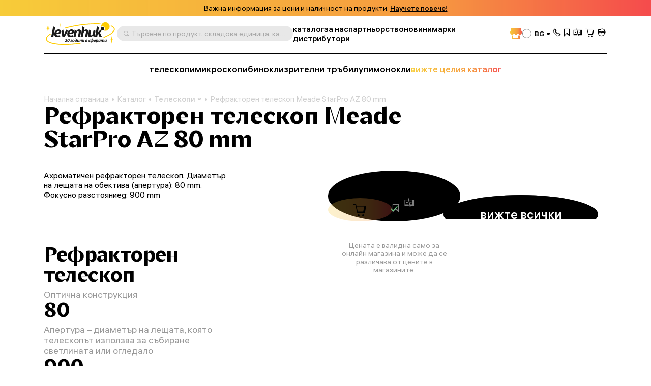

--- FILE ---
content_type: text/html; charset=UTF-8
request_url: https://bg.levenhukb2b.com/catalogue/teleskopi/refraktoren-teleskop-meade-starpro-az-80-mm/
body_size: 27792
content:

	<!DOCTYPE html>
	<html lang="bg">
	<head>
		<title>Рефракторен телескоп Meade StarPro AZ 80 mm –  избор  онлайн – Оптика Levenhuk на едро</title>
		<link rel='alternate' hreflang='pl' href='https://pl.levenhukb2b.com/catalogue/teleskopy/teleskopy-refraktor-meade-starpro-az-80/'><link rel='alternate' hreflang='cs' href='https://cz.levenhukb2b.com/catalogue/hvezdarske-dalekohledy/hvezdarsky-dalekohled-meade-starpro-az-80-mm/'><link rel='alternate' hreflang='it' href='https://it.levenhukb2b.com/catalogue/search/meade-starpro-az-80mm-refractor-telescope/?'><link rel='alternate' hreflang='bg' href='https://bg.levenhukb2b.com/catalogue/teleskopi/refraktoren-teleskop-meade-starpro-az-80-mm/'><link rel='alternate' hreflang='tr' href='https://tr.levenhukb2b.com/catalogue/search/meade-starpro-az-80mm-refractor-telescope/?'><link rel='alternate' hreflang='hu' href='https://hu.levenhukb2b.com/catalogue/teleszkopok/meade-starpro-az-80-mm-refraktor-teleszkop/?'><link rel='alternate' hreflang='es' href='https://es.levenhukb2b.com/catalogue/'><link rel='alternate' hreflang='en' href='https://levenhukb2b.com/catalogue/telescopes/meade-starpro-az-80mm-refractor-telescope/'>		<meta property=og:type content="product">
		<meta property=og:url content="https://bg.levenhukb2b.com/catalogue/teleskopi/refraktoren-teleskop-meade-starpro-az-80-mm/">
		<meta property=og:image
			  content="https://bg.levenhukb2b.com/upload/iblock/160/liqq685tp2kjquj6jwarqdku30seec7m/telescope-meade-starpro-az-80mm.jpg">
		<meta property=og:title content="Рефракторен телескоп Meade StarPro AZ 80 mm">
		<meta property=og:description content="Продуктът е наличен в онлайн магазина: рефракторен телескоп Meade StarPro AZ 80 mm, струва 449.95 BGN. Международна доставка">
		<meta property=og:site_name content="Levenhuk B2B BG">
		<meta property=og:locale content="bg_BG">
		<meta http-equiv="Content-Type" content="text/html; charset=UTF-8">
<meta name="keywords" content="online store, order, buy">
<meta name="description" content="Продуктът е наличен в онлайн магазина: рефракторен телескоп Meade StarPro AZ 80 mm, струва 449.95 BGN. Международна доставка">
<link rel="canonical" href="https://bg.levenhukb2b.com/catalogue/teleskopi/refraktoren-teleskop-meade-starpro-az-80-mm/">
<meta http-equiv="X-UA-Compatible" content="IE=edge" >
<meta name="viewport" content="width=device-width, initial-scale=1, shrink-to-fit=no">
<meta name="format-detection" content="telephone=no" >
<meta name="apple-mobile-web-app-capable" content="yes" >
<meta name="SKYPE_TOOLBAR" content="SKYPE_TOOLBAR_PARSER_COMPATIBLE" >
<script data-skip-moving="true">/* beautify preserve:start */!function(e,n){function r(){var e={elem:n.createElement("modernizr")}.elem.style;try{return e.fontSize="3ch",-1!==e.fontSize.indexOf("ch")}catch(e){return!1}}function t(){return"performance"in e}function a(){var n,r=e.crypto||e.msCrypto;if(r&&"getRandomValues"in r&&"Uint32Array"in e){var t=new Uint32Array(10),a=r.getRandomValues(t);n=a&&"number"==typeof a[0]}return!!n}var o=n.documentElement.className;o=o.replace("ua-no-js","ua-js"),t()&&a()&&r()?o+=" ua-modern":o+=" ua-no-modern",n.documentElement.className=o}(window,document);/* beautify preserve:end */</script>
<script data-skip-moving="true">(function(w, d, n) {var cl = "bx-core";var ht = d.documentElement;var htc = ht ? ht.className : undefined;if (htc === undefined || htc.indexOf(cl) !== -1){return;}var ua = n.userAgent;if (/(iPad;)|(iPhone;)/i.test(ua)){cl += " bx-ios";}else if (/Windows/i.test(ua)){cl += ' bx-win';}else if (/Macintosh/i.test(ua)){cl += " bx-mac";}else if (/Linux/i.test(ua) && !/Android/i.test(ua)){cl += " bx-linux";}else if (/Android/i.test(ua)){cl += " bx-android";}cl += (/(ipad|iphone|android|mobile|touch)/i.test(ua) ? " bx-touch" : " bx-no-touch");cl += w.devicePixelRatio && w.devicePixelRatio >= 2? " bx-retina": " bx-no-retina";if (/AppleWebKit/.test(ua)){cl += " bx-chrome";}else if (/Opera/.test(ua)){cl += " bx-opera";}else if (/Firefox/.test(ua)){cl += " bx-firefox";}ht.className = htc ? htc + " " + cl : cl;})(window, document, navigator);</script>


<link href="/bitrix/js/ui/design-tokens/dist/ui.design-tokens.min.css?173045091723463" type="text/css"  rel="stylesheet" >
<link href="/bitrix/js/ui/fonts/opensans/ui.font.opensans.min.css?17133565482320" type="text/css"  rel="stylesheet" >
<link href="/bitrix/js/main/popup/dist/main.popup.bundle.min.css?173045096226589" type="text/css"  rel="stylesheet" >
<link href="/bitrix/cache/css/s5/levenhuk/template_5d458f72eaef581993b0037ac5fa3b08/template_5d458f72eaef581993b0037ac5fa3b08_v1.css?1762869653522947" type="text/css"  data-template-style="true" rel="stylesheet" >
<script type='text/javascript' data-skip-moving='true'>window['recaptchaOptions']={'size':'invisible','theme':'light','type':'image','lang':'bg','key':'6LfTWrIlAAAAAAHxDHTwoMWGkcWXhEwCu8hUD7mJ'};</script>
<script type="text/javascript" data-skip-moving="true">!function(e,a,r,t,n){function c(r){var t=a.getElementById(r);t&&(t.className.indexOf("g-recaptcha")<0||t.children.length||grecaptcha.render(r,{sitekey:e[n].key+"",theme:e[n].theme+"",size:e[n].size+"",type:e[n].type+""}))}if(!e[n]||!e[n].key)throw new Error("intervolga.recaptcha options not found");e.onRecaptchaSdkLoaded=function(){e[t].args=e[t].args||[];for(var a=0;a<e[t].args.length;a++){var r=e[t].args[a][0];c(r)}e[t]=function(e){c(e)}},e[t]=e[t]||function(){e[t].args=e[t].args||[],e[t].args.push(arguments);var c="recaptchaApiLoader";if(!a.getElementById(c)){var o=a.createElement(r);o.id=c,o.async=!0,o.src="//www.google.com/recaptcha/api.js?hl="+e[n].lang+"&onload=onRecaptchaSdkLoaded&render=explicit",a.head.appendChild(o)}}}(window,document,"script","renderRecaptchaById","recaptchaOptions");</script>







<meta property=product:brand content="Meade Instruments Corp.">
<meta property=product:availability content="Discontinued">



<link rel="apple-touch-icon" sizes="180x180" href="/apple-touch-icon.png">
<link rel="icon" type="image/png" sizes="32x32" href="/local/templates/levenhuk/favicons/favicon-32x32.png">
<link rel="icon" type="image/png" sizes="16x16" href="/local/templates/levenhuk/favicons/favicon-16x16.png">
<link rel="manifest" href="/local/templates/levenhuk/favicons/site.webmanifest">
<link rel="mask-icon" href="/local/templates/levenhuk/favicons/safari-pinned-tab.svg" color="#5bbad5">
<link rel="shortcut icon" href="/favicon.ico">
<meta name="msapplication-TileColor" content="#da532c">
<meta name="msapplication-config" content="/local/templates/levenhuk/favicons/browserconfig.xml">
<meta name="theme-color" content="#ffffff">
		<script data-skip-moving="true">
			!function (e, n) {
				function r()
				{
					var e = {
						elem: n.createElement("modernizr")
					}.elem.style;
					try
					{
						return e.fontSize = "3ch", -1 !== e.fontSize.indexOf("ch")
					} catch (e)
					{
						return !1
					}
				}

				function t()
				{
					var n, r = e.crypto || e.msCrypto;
					if (r && "getRandomValues" in r && "Uint32Array" in e)
					{
						var t = new Uint32Array(10),
							a = r.getRandomValues(t);
						n = a && "number" == typeof a[0]
					}
					return !!n
				}

				var a = n.documentElement.className;
				a = a.replace("ua-no-js", "ua-js"), "performance" in e && t() && r() || navigator.platform && /iPad|iPhone|iPod/.test(navigator.platform) && Promise && t() && r() ? a += " ua-modern" : a += " ua-no-modern", n.documentElement.className += " " + a
			}(window, document);
		</script>
		<script data-skip-moving="true">
			!function (o, n) {
				document.documentElement.className += "ontouchstart" in o || navigator.maxTouchPoints ? " ua-touch" : " ua-no-touch"
			}(window);
		</script>
	</head>

	<body>
	<div id="panel"></div>

	<noindex>
		<noscript class="page__alert"></noscript>
		<div class="page__alert visible-no-modern">
					</div>
	</noindex>
		<header class="header  "
			 >
				<div class="header__static">
			<div class="header__promo swiper" data-autoplay-delay="5000">
		<div class="swiper-wrapper">
												<div class="swiper-slide">
						<div class="bg-gradient text-center text-black fs-12 fs-md-14 p-4 p-md-8">
							Важна информация за цени и наличност на продукти. <a class="d-inline-block fw-semibold cursor-pointer" href="/vazhna-informaciya-za-porachki/">Научете повече!</a>						</div>
					</div>
									</div>
	</div>
		</div>
		<div class="header__inner">
			<div class="container">
				<div class="header__row">
					<div class="header__burger" data-toggle="menu" data-target=".menu">
						<i class="fi fi_icon_burger pe-none"></i>
						<i class="fi fi_icon_close pe-none"></i>
					</div>
					<a class="header__logo" href="/">
	<img class="img img_lazy black lazyload"
		 src="/local/templates/levenhuk/images/header/logo-b-bg.svg"
		 data-no-defer
		 alt="Levenhuk">
</a>					<div class="header__search" data-toggle="search">
	<i class="fi fi_icon_search"></i>
	<span>Търсене по продукт, складова единица, категория и т.н.</span>
</div>


					
	<nav class="header__pages">
									<a href="/catalogue/">каталог</a>
												<a href="/kompaniya">за нас</a>
												<a href="/partnyorstvo">партньорство</a>
												<a href="/news/">новини</a>
												<a href="/info/brands/">марки</a>
												<a href="/resellers/">дистрибутори</a>
																		</nav>
					<div class="header__language">
										<a class="header__retail" href="https://bg.levenhuk.com/"
				   data-bs-toggle="tooltip"
				   data-bs-title="магазин на дребно"
				   data-bs-container=".header">
					<i class="fi fi_icon_market"></i>
				</a>
										
	<div class="sku">
		<div class="dropdown">
			<div class="sku__trigger dropdown-toggle" data-bs-toggle="dropdown" aria-expanded="false">
																						<img data-lazyload class="lazyload sku__icon" src="[data-uri]" data-src="/upload/uf/d31/fz7j98xkgr2g36agjtub16ew80jqc54t/Bulgaria.svg" alt="Bulgaria">
												<div class="sku__text">BG</div>
						<i class="fi fi_icon_chevron-down"></i>
																																																																											</div>
			<ul class="dropdown-menu">
																								<li>
							<a class="a dropdown-item fs-18" href="https://cz.levenhukb2b.com/catalogue/hvezdarske-dalekohledy/hvezdarsky-dalekohled-meade-starpro-az-80-mm/">
																	<img data-lazyload class="lazyload sku__icon" src="[data-uri]" data-src="/upload/uf/142/1o8stmlo5mc00k316l7tqta9h0sbhs3r/Czech Republic.svg" alt="Czech">
																CZ							</a>
						</li>
																				<li>
							<a class="a dropdown-item fs-18" href="https://levenhukb2b.com/catalogue/telescopes/meade-starpro-az-80mm-refractor-telescope/">
																	<img data-lazyload class="lazyload sku__icon" src="[data-uri]" data-src="/upload/uf/9ae/m5lfturh5rt5me8g6vkyixgszwjjvzsi/EU.svg" alt="Europe">
																EN							</a>
						</li>
																				<li>
							<a class="a dropdown-item fs-18" href="https://es.levenhukb2b.com/catalogue/">
																	<img data-lazyload class="lazyload sku__icon" src="[data-uri]" data-src="/upload/uf/b8b/7atuwunz14ge1ot30puer9ubi3hbey6v/ES.svg" alt="Spain">
																ES							</a>
						</li>
																				<li>
							<a class="a dropdown-item fs-18" href="https://hu.levenhukb2b.com/catalogue/teleszkopok/meade-starpro-az-80-mm-refraktor-teleszkop/?">
																	<img data-lazyload class="lazyload sku__icon" src="[data-uri]" data-src="/upload/uf/034/s4vtucmlg6lty2p7omi58dpvcci2dy44/Hungary.svg" alt="Hungary">
																HU							</a>
						</li>
																				<li>
							<a class="a dropdown-item fs-18" href="https://it.levenhukb2b.com/catalogue/search/meade-starpro-az-80mm-refractor-telescope/?">
																	<img data-lazyload class="lazyload sku__icon" src="[data-uri]" data-src="/upload/uf/216/qoj4w0nbxh53xywt4uen73bqpd4z58uq/Italy.svg" alt="Italy">
																IT							</a>
						</li>
																				<li>
							<a class="a dropdown-item fs-18" href="https://pl.levenhukb2b.com/catalogue/teleskopy/teleskopy-refraktor-meade-starpro-az-80/">
																	<img data-lazyload class="lazyload sku__icon" src="[data-uri]" data-src="/upload/uf/e79/ihm3y47fs2lj93tn1fakwdpeezfp098p/Poland.svg" alt="Poland">
																PL							</a>
						</li>
																				<li>
							<a class="a dropdown-item fs-18" href="https://tr.levenhukb2b.com/catalogue/search/meade-starpro-az-80mm-refractor-telescope/?">
																	<img data-lazyload class="lazyload sku__icon" src="[data-uri]" data-src="/upload/uf/f4d/hm7559m42l7rjau2k3xhnlbhknyc32zf/Turkey.svg" alt="Turkey">
																TR							</a>
						</li>
												</ul>
		</div>
	</div>

					</div>
					<div class="header__actions">
						<a class="header__actions-link d-md-none" href="#" data-toggle="search">
							<i class="fi fi_icon_search"></i>
						</a>
							<a class="header__actions-link" role="button" data-toggle="modal" href="javascript:void(0)"
	   data-href="/catalogue/teleskopi/refraktoren-teleskop-meade-starpro-az-80-mm/?AJAX_IID=request_call"
	   id="linkrequest_call"
	   data-target="#request_call"
	>
		<i class="fi fi_icon_phone"></i>
	</a>


						<a class="header__actions-link" href="/basket/favourites/"
						   title="Запаметено за по-късно">
							<div class="header__badge d-none" data-counter-favorite></div>
							<i class="fi fi_icon_favorite"></i>
						</a>
						<a class="header__actions-link" href="/catalogue/compare.php"
						   title="Сравняване">
							<div class="header__badge d-none" data-counter-compare></div>
							<i class="fi fi_icon_compare"></i>
						</a>
						<a class="header__actions-link fs-18" href="/basket/">
							<div class="header__badge d-none" data-counter-basket></div>
							<i class="fi fi_icon_cart"></i>
						</a>
						
<div class="header__dropdown dropdown">
	<a class="header__actions-link" href="/auth/">
		<i class="fi fi_icon_user"></i>
	</a>
	<!--'start_frame_cache_iIjGFB'-->					
	<div class="header__dropdown-menu dropdown-menu">
										<a class="a dropdown-item" href="/auth/">
				Вписване							</a>
								<a class="a dropdown-item" href="/auth/registration/">
				Нямате акаунт? Регистриране							</a>
						</div>
			<!--'end_frame_cache_iIjGFB'--></div>
					</div>
				</div>
				<hr class="d-none d-md-block">
				<div class="header__toolbar">
			<a href="/catalogue/teleskopi/"
		   class="">
			телескопи		</a>
			<a href="/catalogue/mikroskopi/"
		   class="">
			микроскопи		</a>
			<a href="/catalogue/binokli/"
		   class="">
			бинокли		</a>
			<a href="/catalogue/zritelni-trabi/"
		   class="">
			зрителни тръби		</a>
			<a href="/catalogue/lupi/"
		   class="">
			лупи		</a>
			<a href="/catalogue/monokli/"
		   class="">
			монокли		</a>
		<a class="text-gradient" href="/catalogue/">вижте целия каталог</a>
</div>

			</div>
		</div>
		<div class="menu">
			<div class="container">
				<ul class="menu__list">
					
	<li>
		<a href="/catalogue/"
		   class="">
			каталог		</a>
	</li>
	<li>
		<a href="/kompaniya/"
		   class="">
			за компанията		</a>
	</li>
	<li>
		<a href="/partnyorstvo/"
		   class="">
			партньорство		</a>
	</li>
	<li>
		<a href="/news/"
		   class="">
			новини		</a>
	</li>
	<li>
		<a href="/info/brands/"
		   class="">
			марки		</a>
	</li>
	<li>
		<a href="/blog/"
		   class="">
			полезни ревюта		</a>
	</li>
	<li>
		<a href="/pravila-i-usloviya/"
		   class="">
			правила и условия		</a>
	</li>
	<li>
		<a href="/resellers/"
		   class="">
			дистрибутори		</a>
	</li>
	<li>
		<a href="/kompaniya/contact-us/"
		   class="">
			свържете се с нас		</a>
	</li>
	<li>
		<a href="https://bg.levenhuk.com/"
		   class="menu__gradient">
			магазин на дребно		</a>
	</li>

				</ul>
				<div class="menu__footer">
											<a class="menu__phone" href="tel:+359882537689">+359 882 53 76 89</a>
										<div class="menu__language">
						
	<div class="sku">
		<div class="dropdown">
			<div class="sku__trigger dropdown-toggle" data-bs-toggle="dropdown" aria-expanded="false">
																						<img data-lazyload class="lazyload sku__icon" src="[data-uri]" data-src="/upload/uf/d31/fz7j98xkgr2g36agjtub16ew80jqc54t/Bulgaria.svg" alt="Bulgaria">
												<div class="sku__text">BG</div>
						<i class="fi fi_icon_chevron-down"></i>
																																																																											</div>
			<ul class="dropdown-menu">
																								<li>
							<a class="a dropdown-item fs-18" href="https://cz.levenhukb2b.com/catalogue/hvezdarske-dalekohledy/hvezdarsky-dalekohled-meade-starpro-az-80-mm/">
																	<img data-lazyload class="lazyload sku__icon" src="[data-uri]" data-src="/upload/uf/142/1o8stmlo5mc00k316l7tqta9h0sbhs3r/Czech Republic.svg" alt="Czech">
																CZ							</a>
						</li>
																				<li>
							<a class="a dropdown-item fs-18" href="https://levenhukb2b.com/catalogue/telescopes/meade-starpro-az-80mm-refractor-telescope/">
																	<img data-lazyload class="lazyload sku__icon" src="[data-uri]" data-src="/upload/uf/9ae/m5lfturh5rt5me8g6vkyixgszwjjvzsi/EU.svg" alt="Europe">
																EN							</a>
						</li>
																				<li>
							<a class="a dropdown-item fs-18" href="https://es.levenhukb2b.com/catalogue/">
																	<img data-lazyload class="lazyload sku__icon" src="[data-uri]" data-src="/upload/uf/b8b/7atuwunz14ge1ot30puer9ubi3hbey6v/ES.svg" alt="Spain">
																ES							</a>
						</li>
																				<li>
							<a class="a dropdown-item fs-18" href="https://hu.levenhukb2b.com/catalogue/teleszkopok/meade-starpro-az-80-mm-refraktor-teleszkop/?">
																	<img data-lazyload class="lazyload sku__icon" src="[data-uri]" data-src="/upload/uf/034/s4vtucmlg6lty2p7omi58dpvcci2dy44/Hungary.svg" alt="Hungary">
																HU							</a>
						</li>
																				<li>
							<a class="a dropdown-item fs-18" href="https://it.levenhukb2b.com/catalogue/search/meade-starpro-az-80mm-refractor-telescope/?">
																	<img data-lazyload class="lazyload sku__icon" src="[data-uri]" data-src="/upload/uf/216/qoj4w0nbxh53xywt4uen73bqpd4z58uq/Italy.svg" alt="Italy">
																IT							</a>
						</li>
																				<li>
							<a class="a dropdown-item fs-18" href="https://pl.levenhukb2b.com/catalogue/teleskopy/teleskopy-refraktor-meade-starpro-az-80/">
																	<img data-lazyload class="lazyload sku__icon" src="[data-uri]" data-src="/upload/uf/e79/ihm3y47fs2lj93tn1fakwdpeezfp098p/Poland.svg" alt="Poland">
																PL							</a>
						</li>
																				<li>
							<a class="a dropdown-item fs-18" href="https://tr.levenhukb2b.com/catalogue/search/meade-starpro-az-80mm-refractor-telescope/?">
																	<img data-lazyload class="lazyload sku__icon" src="[data-uri]" data-src="/upload/uf/f4d/hm7559m42l7rjau2k3xhnlbhknyc32zf/Turkey.svg" alt="Turkey">
																TR							</a>
						</li>
												</ul>
		</div>
	</div>

					</div>
				</div>
			</div>
		</div>
		<div class="search">
	<div class="container">
		<div class="search__header">
			<div class="search__input-wrapper">
				<i class="fi fi_icon_search"></i>
				<input class="search__input" maxlength="255">
			</div>
			<button class="search__close" data-close-search>
				<i class="fi fi_icon_close"></i>
			</button>
		</div>
		<div class="search__body custom-scroll-bar">
			<div class="search__content"></div>
		</div>
	</div>
</div>
	</header>

			<main class="main mt-16 mt-sm-24 mt-md-48">
			<div class="mb-32 pb-md-8">
				<div class="container">
					<div class="breadcrumb offset"><div class="swiper"><div class="swiper-wrapper" itemscope itemtype="https://schema.org/BreadcrumbList" aria-live="polite"><div class="swiper-slide" itemprop="itemListElement" itemscope itemtype="https://schema.org/ListItem"><div class="breadcrumb__item"><a class="a" itemprop="item" href="/">Начална страница<span itemprop="name" hidden>Начална страница</span></a><meta itemprop="position" content="1" ></div></div><div class="swiper-slide" itemprop="itemListElement" itemscope itemtype="https://schema.org/ListItem"><div class="breadcrumb__item"><a class="a" itemprop="item" href="/catalogue/">Каталог<span itemprop="name" hidden>Каталог</span></a><meta itemprop="position" content="2" ></div></div><div class="swiper-slide" itemprop="itemListElement" itemscope itemtype="https://schema.org/ListItem"><div class="breadcrumb__item"><div class="breadcrumb__dropdown dropdown"><a class="dropdown-toggle" itemprop="item" data-hover="dropdown" href="/catalogue/teleskopi/">Телескопи<span itemprop="name" hidden>Телескопи</span><i class="fi fi_icon_chevron-down"></i></a><div class="dropdown-menu"><div class="custom-scroll-bar"><a class="dropdown-item d-md-none" href="/catalogue/teleskopi/">Телескопи</a><a class="dropdown-item" href="/catalogue/mikroskopi/">Микроскопи</a><a class="dropdown-item" href="/catalogue/binokli/">Бинокли</a><a class="dropdown-item" href="/catalogue/zritelni-trabi/">Зрителни тръби</a><a class="dropdown-item" href="/catalogue/lupi/">Лупи</a><a class="dropdown-item" href="/catalogue/monokli/">Монокли</a><a class="dropdown-item" href="/catalogue/ustroystva-za-noshtno-vizhdane/">Устройства за нощно виждане</a><a class="dropdown-item" href="/catalogue/barometri-i-meteorologichni-stantsii/">Барометри и метеорологични станции</a><a class="dropdown-item" href="/catalogue/optika-za-detsa-levenhuk-labzz/">Оптика за деца Levenhuk LabZZ</a><a class="dropdown-item" href="/catalogue/izmervatelni-instrumenti/">Измервателни инструменти</a><a class="dropdown-item" href="/catalogue/prinadlezhnosti/">Принадлежности</a><a class="dropdown-item" href="/catalogue/drugo/">Друго</a><a class="dropdown-item" href="/catalogue/bestsellers/">Най-продавани</a></div></div></div><meta itemprop="position" content="3" ></div></div><div class="swiper-slide" itemprop="itemListElement" itemscope itemtype="https://schema.org/ListItem"><div class="breadcrumb__item"><div itemprop="item">Рефракторен телескоп Meade StarPro AZ 80 mm<span itemprop="name" hidden>Рефракторен телескоп Meade StarPro AZ 80 mm</span></div><meta itemprop="position" content="4" ></div></div></div></div></div>						<h1 class="h3 mb-0 col-12 col-lg-8">
		Рефракторен телескоп Meade StarPro AZ 80 mm	</h1>
									</div>
			</div>
		<div class="container" itemscope itemtype="https://schema.org/Product">
	<div class="product-detail product-control" id="bx_619869535_59733">
		
<div class="product-detail__sidebar">
	
<div class="product-detail__gallery" >
	<div class="product-detail__swiper swiper g-6">
		<div class="swiper-wrapper" data-toggle="gallery">
							<div class="swiper-slide col-auto "
			 data-gallery-target
			 href="/upload/iblock/efa/a3pu2i3swyankvpyul357zgi8doguzkk/telescope-meade-starpro-az-80mm.jpg"
			 data-exthumbimage="/upload/iv_resize_cache/iblock/efa/a3pu2i3swyankvpyul357zgi8doguzkk/telescope-meade-starpro-az-80mm_500_105cd0c42730f457f0bdde8af7388b87.webp"
			 data-sub-html="">
			
			<div class="product-detail__image">
				<img data-lazyload class="img img_lazy lazyload"
					 src="[data-uri]" data-src="/upload/iv_resize_cache/iblock/efa/a3pu2i3swyankvpyul357zgi8doguzkk/telescope-meade-starpro-az-80mm_500_105cd0c42730f457f0bdde8af7388b87.webp"
					 alt="картина рефракторен телескоп Meade StarPro AZ 80 mm,  1"
					 title=""
					>
			</div>
		</div>
							<div class="swiper-slide col-auto "
			 data-gallery-target
			 href="https://loc.levenhuk.com/upload/uf/751/wre4ucqjd4h7ncgo3jqgxawlw0rk317u/telescope-meade-starpro-az-80mm-01.jpg"
			 data-exthumbimage="/upload/iv_resize_cache/uf/751/wre4ucqjd4h7ncgo3jqgxawlw0rk317u/telescope-meade-starpro-az-80mm-01_500_a5018af6be2a123daa717ab6ad242956.webp"
			 data-sub-html="">
			
			<div class="product-detail__image">
				<img data-lazyload class="img img_lazy lazyload"
					 src="[data-uri]" data-src="/upload/iv_resize_cache/uf/751/wre4ucqjd4h7ncgo3jqgxawlw0rk317u/telescope-meade-starpro-az-80mm-01_500_a5018af6be2a123daa717ab6ad242956.webp"
					 alt="картина рефракторен телескоп Meade StarPro AZ 80 mm,  2"
					 title=""
					>
			</div>
		</div>
							<div class="swiper-slide col-auto "
			 data-gallery-target
			 href="https://loc.levenhuk.com/upload/uf/3e1/9qrdi1jfwjkuyook9dmid8p5bc73d336/telescope-meade-starpro-az-80mm-02.jpg"
			 data-exthumbimage="/upload/iv_resize_cache/uf/3e1/9qrdi1jfwjkuyook9dmid8p5bc73d336/telescope-meade-starpro-az-80mm-02_500_3973c00ed772a03f47d098e86152a30e.webp"
			 data-sub-html="">
			
			<div class="product-detail__image">
				<img data-lazyload class="img img_lazy lazyload"
					 src="[data-uri]" data-src="/upload/iv_resize_cache/uf/3e1/9qrdi1jfwjkuyook9dmid8p5bc73d336/telescope-meade-starpro-az-80mm-02_500_3973c00ed772a03f47d098e86152a30e.webp"
					 alt="картина рефракторен телескоп Meade StarPro AZ 80 mm,  3"
					 title=""
					>
			</div>
		</div>
							<div class="swiper-slide col-auto "
			 data-gallery-target
			 href="https://loc.levenhuk.com/upload/uf/336/5s76vm5o6zahdb1lu3i0i1c5ri5pc4rt/telescope-meade-starpro-az-80mm-03.jpg"
			 data-exthumbimage="/upload/iv_resize_cache/uf/336/5s76vm5o6zahdb1lu3i0i1c5ri5pc4rt/telescope-meade-starpro-az-80mm-03_500_6acd23c8d18b861ba701d0afe3495862.webp"
			 data-sub-html="">
			
			<div class="product-detail__image">
				<img data-lazyload class="img img_lazy lazyload"
					 src="[data-uri]" data-src="/upload/iv_resize_cache/uf/336/5s76vm5o6zahdb1lu3i0i1c5ri5pc4rt/telescope-meade-starpro-az-80mm-03_500_6acd23c8d18b861ba701d0afe3495862.webp"
					 alt="картина рефракторен телескоп Meade StarPro AZ 80 mm,  4"
					 title=""
					>
			</div>
		</div>
							<div class="swiper-slide col-auto "
			 data-gallery-target
			 href="https://loc.levenhuk.com/upload/uf/f3a/12rj9vl9y193a0y6v8zlf7bkj2os4jln/telescope-meade-starpro-az-80mm-04.jpg"
			 data-exthumbimage="/upload/iv_resize_cache/uf/f3a/12rj9vl9y193a0y6v8zlf7bkj2os4jln/telescope-meade-starpro-az-80mm-04_500_2212acea5f9fa7428b5a7bd72e1bbd2c.webp"
			 data-sub-html="">
							<div class="product-detail__show-all"
									>
					<a class="btn btn-primary-black btn-lg py-md-24" role="button" href="#"
					   data-content="вижте всички">
						вижте всички					</a>
				</div>
			
			<div class="product-detail__image">
				<img data-lazyload class="img img_lazy lazyload"
					 src="[data-uri]" data-src="/upload/iv_resize_cache/uf/f3a/12rj9vl9y193a0y6v8zlf7bkj2os4jln/telescope-meade-starpro-az-80mm-04_500_2212acea5f9fa7428b5a7bd72e1bbd2c.webp"
					 alt="картина рефракторен телескоп Meade StarPro AZ 80 mm,  5"
					 title=""
					>
			</div>
		</div>
							<div class="swiper-slide col-auto d-none"
			 data-gallery-target
			 href="https://loc.levenhuk.com/upload/uf/4b3/sayacros7ga6utnu4boo73wki16t0ltd/telescope-meade-starpro-az-80mm-05.jpg"
			 data-exthumbimage="/upload/iv_resize_cache/uf/4b3/sayacros7ga6utnu4boo73wki16t0ltd/telescope-meade-starpro-az-80mm-05_500_755c6aa355969c14c4cf6093b10cf9b4.webp"
			 data-sub-html="">
			
			<div class="product-detail__image">
				<img data-lazyload class="img img_lazy lazyload"
					 src="[data-uri]" data-src="/upload/iv_resize_cache/uf/4b3/sayacros7ga6utnu4boo73wki16t0ltd/telescope-meade-starpro-az-80mm-05_500_755c6aa355969c14c4cf6093b10cf9b4.webp"
					 alt="картина рефракторен телескоп Meade StarPro AZ 80 mm,  6"
					 title=""
					>
			</div>
		</div>
							<div class="swiper-slide col-auto d-none"
			 data-gallery-target
			 href="https://loc.levenhuk.com/upload/uf/5e8/ori0skwf6gtkz37ut0y999nlcexw2kp7/telescope-meade-starpro-az-80mm-06.jpg"
			 data-exthumbimage="/upload/iv_resize_cache/uf/5e8/ori0skwf6gtkz37ut0y999nlcexw2kp7/telescope-meade-starpro-az-80mm-06_500_dfd9863158750f7850bfdc8cab79c779.webp"
			 data-sub-html="">
			
			<div class="product-detail__image">
				<img data-lazyload class="img img_lazy lazyload"
					 src="[data-uri]" data-src="/upload/iv_resize_cache/uf/5e8/ori0skwf6gtkz37ut0y999nlcexw2kp7/telescope-meade-starpro-az-80mm-06_500_dfd9863158750f7850bfdc8cab79c779.webp"
					 alt="картина рефракторен телескоп Meade StarPro AZ 80 mm,  7"
					 title=""
					>
			</div>
		</div>
							<div class="swiper-slide col-auto d-none"
			 data-gallery-target
			 href="https://loc.levenhuk.com/upload/uf/a2a/7gt9v3y03jn42cbvvdvgkmxf920kfelx/telescope-meade-starpro-az-80mm-07.jpg"
			 data-exthumbimage="/upload/iv_resize_cache/uf/a2a/7gt9v3y03jn42cbvvdvgkmxf920kfelx/telescope-meade-starpro-az-80mm-07_500_0ca820863981cebcc8b7a404f8dd5e76.webp"
			 data-sub-html="">
			
			<div class="product-detail__image">
				<img data-lazyload class="img img_lazy lazyload"
					 src="[data-uri]" data-src="/upload/iv_resize_cache/uf/a2a/7gt9v3y03jn42cbvvdvgkmxf920kfelx/telescope-meade-starpro-az-80mm-07_500_0ca820863981cebcc8b7a404f8dd5e76.webp"
					 alt="картина рефракторен телескоп Meade StarPro AZ 80 mm,  8"
					 title=""
					>
			</div>
		</div>
							<div class="swiper-slide col-auto d-none"
			 data-gallery-target
			 href="https://loc.levenhuk.com/upload/uf/64e/a0gq3440tjd7nsdwo602vc0gqo1acgry/telescope-meade-starpro-az-80mm-08.jpg"
			 data-exthumbimage="/upload/iv_resize_cache/uf/64e/a0gq3440tjd7nsdwo602vc0gqo1acgry/telescope-meade-starpro-az-80mm-08_500_35cbf19410d5bcfa9d74a5e6cc938704.webp"
			 data-sub-html="">
			
			<div class="product-detail__image">
				<img data-lazyload class="img img_lazy lazyload"
					 src="[data-uri]" data-src="/upload/iv_resize_cache/uf/64e/a0gq3440tjd7nsdwo602vc0gqo1acgry/telescope-meade-starpro-az-80mm-08_500_35cbf19410d5bcfa9d74a5e6cc938704.webp"
					 alt="картина рефракторен телескоп Meade StarPro AZ 80 mm,  9"
					 title=""
					>
			</div>
		</div>
							<div class="swiper-slide col-auto d-none"
			 data-gallery-target
			 href="https://loc.levenhuk.com/upload/uf/944/4er40n2kaw3hce4wuvrq42gi1ta1k14b/telescope-meade-starpro-az-80mm-09.jpg"
			 data-exthumbimage="/upload/iv_resize_cache/uf/944/4er40n2kaw3hce4wuvrq42gi1ta1k14b/telescope-meade-starpro-az-80mm-09_500_034c2ad576d0b841b63eb18a3cdfc77c.webp"
			 data-sub-html="">
			
			<div class="product-detail__image">
				<img data-lazyload class="img img_lazy lazyload"
					 src="[data-uri]" data-src="/upload/iv_resize_cache/uf/944/4er40n2kaw3hce4wuvrq42gi1ta1k14b/telescope-meade-starpro-az-80mm-09_500_034c2ad576d0b841b63eb18a3cdfc77c.webp"
					 alt="картина рефракторен телескоп Meade StarPro AZ 80 mm,  10"
					 title=""
					>
			</div>
		</div>
							<div class="swiper-slide col-auto d-none"
			 data-gallery-target
			 href="https://loc.levenhuk.com/upload/uf/fa8/gk9sl577rv6uduksaz15l74p1eptlwjp/telescope-meade-starpro-az-102mm-10.jpg"
			 data-exthumbimage="/upload/iv_resize_cache/uf/fa8/gk9sl577rv6uduksaz15l74p1eptlwjp/telescope-meade-starpro-az-102mm-10_500_19fd45310948a1be596a273b0af3a0d6.webp"
			 data-sub-html="">
			
			<div class="product-detail__image">
				<img data-lazyload class="img img_lazy lazyload"
					 src="[data-uri]" data-src="/upload/iv_resize_cache/uf/fa8/gk9sl577rv6uduksaz15l74p1eptlwjp/telescope-meade-starpro-az-102mm-10_500_19fd45310948a1be596a273b0af3a0d6.webp"
					 alt="картина рефракторен телескоп Meade StarPro AZ 80 mm,  11"
					 title=""
					>
			</div>
		</div>
							<div class="swiper-slide col-auto d-none"
			 data-gallery-target
			 href="https://loc.levenhuk.com/upload/uf/f6b/kc8hrvcdxx67qsdx0sied8bc19o7yisq/telescope-meade-starpro-az-80mm-11.jpg"
			 data-exthumbimage="/upload/iv_resize_cache/uf/f6b/kc8hrvcdxx67qsdx0sied8bc19o7yisq/telescope-meade-starpro-az-80mm-11_500_c72e6c5a84929174a2a24bbfe58c2909.webp"
			 data-sub-html="">
			
			<div class="product-detail__image">
				<img data-lazyload class="img img_lazy lazyload"
					 src="[data-uri]" data-src="/upload/iv_resize_cache/uf/f6b/kc8hrvcdxx67qsdx0sied8bc19o7yisq/telescope-meade-starpro-az-80mm-11_500_c72e6c5a84929174a2a24bbfe58c2909.webp"
					 alt="картина рефракторен телескоп Meade StarPro AZ 80 mm,  12"
					 title=""
					>
			</div>
		</div>
							<div class="swiper-slide col-auto d-none"
			 data-gallery-target
			 href="https://loc.levenhuk.com/upload/uf/960/ysbwisgsgb60z2uc6ckmh9czac0mjvoj/telescope-meade-starpro-az-80mm-12.jpg"
			 data-exthumbimage="/upload/iv_resize_cache/uf/960/ysbwisgsgb60z2uc6ckmh9czac0mjvoj/telescope-meade-starpro-az-80mm-12_500_9f659d57ac13b3a8989d18c095667f6b.webp"
			 data-sub-html="">
			
			<div class="product-detail__image">
				<img data-lazyload class="img img_lazy lazyload"
					 src="[data-uri]" data-src="/upload/iv_resize_cache/uf/960/ysbwisgsgb60z2uc6ckmh9czac0mjvoj/telescope-meade-starpro-az-80mm-12_500_9f659d57ac13b3a8989d18c095667f6b.webp"
					 alt="картина рефракторен телескоп Meade StarPro AZ 80 mm,  13"
					 title=""
					>
			</div>
		</div>
			
		</div>
		<div class="product-detail__navigation-button swiper-button-next"><i class="fi fi_icon_arrow-right"></i></div>
	</div>
</div>	<div class="product-detail__content">
	<div class="product-detail__buy">
		<div class="product-buy">
			<div class="product-buy__body-wrapper">
				<div class="product-buy__body">
					<div class="product-buy__promotion"></div>
					<div class="product-buy__lang"></div>
					<div class="product-buy__price"></div>
					<div class="product-buy__stock">
						<div class="fs-12 fs-md-14 text-secondary me-8 me-md-16"></div>
						<i class="fi fi_icon_check text-success"></i>
						<span></span>
					</div>
					<div class="product-buy__control ">
						<div class="product-buy__counter">
							<button class="product-buy__cart disabled" disabled>
								<i class="fi fi_icon_cart"></i>
							</button>
							<div class="counter d-none">
								<div class="counter__minus">
									<button>
										<div class="counter__inner">
											<i class="fi fi_icon_minus"></i>
										</div>
									</button>
								</div>
								<input class="counter__input" value="0">
								<div class="counter__plus"><button>
										<div class="counter__inner">
											<i class="fi fi_icon_plus"></i>
										</div>
									</button>
								</div>
							</div>
						</div>
						<div class="product-buy__actions">
							<button class="product-buy__action" disabled>
								<i class="fi fi_icon_favorite"></i>
							</button>
							<button class="product-buy__action" disabled>
								<i class="fi fi_icon_compare"></i>
							</button>
						</div>
					</div>
				</div>
			</div>
			<div class="product-buy__description my-24">
				<div class="fs-14">
					Цената е валидна само за онлайн магазина и може да се различава от цените в магазините.				</div>
			</div>
			<div class="product-buy__color">
							</div>
		</div>
	</div>
		<div class="product-detail__badges-technology"></div>
</div>
</div>		<div class="product-detail__main">
			<div class="mb-48 pb-md-48">
				<div class="row">
					<div class="col-12 col-lg-8">
						<div class="mb-48 pb-md-24">
							<p>Ахроматичен рефракторен телескоп. Диаметър на лещата на обектива (апертура): 80 mm. Фокусно разстояниеg: 900 mm</p>						</div>
						
<div class="product-detail__top-tips">	<div>
		<div class="h6 fs-18 fs-md-40 mb-8">
			Рефракторен телескоп		</div>
		<div class="fs-12 fs-md-18 text-secondary">
			Оптична конструкция		</div>
	</div>
	<div>
		<div class="h6 fs-18 fs-md-40 mb-8">
			80		</div>
		<div class="fs-12 fs-md-18 text-secondary">
			Апертура – диаметър на лещата, която телескопът използва за събиране светлината или огледало		</div>
	</div>
	<div>
		<div class="h6 fs-18 fs-md-40 mb-8">
			900		</div>
		<div class="fs-12 fs-md-18 text-secondary">
			Фокусно разстояние – разстоянието от основните лещи или огледало до точката, в която се фокусира светлината		</div>
	</div>
</div>					</div>
					<div class="col-12">
						<div class="mb-8 mb-md-12">
	<div class="fs-12 fs-md-18">
		<div class="mb-8 mb-sm-12">
			Наличност		</div>
		<div class="product-detail__stocks g-6 text-break row">
		</div>
	</div>
</div>
						

						<hr class="hr mt-16 mt-md-24">
						
<table class="product-detail__short-specifications">
	<tbody>
				<tr>
			<td>ИД на продукт</td>
			<td>72633</td>
		</tr>
			<tr>
			<td>Марка</td>
			<td><a href="/info/brands/meade-instruments/">Meade Instruments Corp.</a></td>
		</tr>
			<tr>
			<td>Гаранция</td>
			<td>2 години</td>
		</tr>
			<tr>
			<td>EAN</td>
			<td>0643824214897</td>
		</tr>
			<tr>
			<td>Размер на опаковката (Д x Ш x В)</td>
			<td>42x23x89 cm</td>
		</tr>
			<tr>
			<td>Транспортно тегло</td>
			<td>4.6 kg</td>
		</tr>
		</tbody>
</table>					</div>
				</div>
			</div>
			<div class="anchors anchors_rows">
				<div class="anchors__header">
					<div class="anchors__rows-wrapper">
			<div class="anchors__item">
			<a class="anchors__button anchors__button_style_primary" href="#product-description">
				описание			</a>
		</div>
				<div class="anchors__item">
			<a class="anchors__button anchors__button_style_primary" href="#product-specification"">
			спецификации			</a>
		</div>
				<div class="anchors__item">
			<a class="anchors__button anchors__button_style_primary" href="#product-downloads"">
			изтегляния			</a>
		</div>
					<div class="anchors__item">
			<a class="anchors__button anchors__button_style_primary" href="#product-accessories"">
			принадлежности			</a>
		</div>
	</div>				</div>
				<div class="anchors__body mt-48 pt-md-32">
											
<div class="mb-48 pb-md-48">
	<div class="anchors__section row" id="product-description">
		<div class="col-12 col-lg-8">
			<div class="h5 fs-24 fs-md-50 mb-16">
				Описание			</div>
		</div>
		<div class="wysiwyg" itemprop="description">
			<p>Рефракторният телескоп Meade StarPro AZ е идеален оптичен уред за начинаещи. Тази серия включва модели с различни размери на апертурата. Богатият комплект съдържа всичко необходимо, за да се започне наблюдението веднага след изваждането от кутията. Този телескоп е с азимутална монтировка с единично рамо с нова конструкция, с управляващи кабели за бавно движение по двете оси. Насладете се на комфортни и полезни наблюдения с Meade StarPro! Новата монтировка има също монтажна основа лястовича опашка тип Vixen, така че можете да използвате различни оптични тръби. Има също вграден държач за принадлежности, разположен върху здрав триножник. Съхранявайте Вашите окуляри по удобен и практичен начин.</p>
<p>Този телескоп се получава с адаптер за смартфон, който дава възможност да се правят снимки на звездите и планетите през окуляра. В комплекта е включен софтуерът AutoStar Suite® Astronomer Edition. Той ще Ви помогне да научите повече за небесните обекти, които наблюдавате. Негова отличителна черта е оптиката с цялостно покритие, която осигурява наситени, ясни изображения на Луната, мъглявините, планетите и много други. Благодарение на неговата лека и преносима конструкция, рефракторният телескоп Meade StarPro AZ е много подходящ за пътуващи астрономи.</p>
<p><b>Характеристики:</b></p><ul>
<li>Рефракторен телескоп 80 mm
<li>Фокусно разстояние 900 mm
<li>Фокусно отношение f/11,3
<li>1,25" MA (26 mm, 9 mm, 6,3 mm) окуляри с 2 бр. лещи на Барлоу
<li>1,25", 90-градусов диагонал за изправено изображение
<li>Азимутална монтировка с едно рамо и управляващи кабели за бавно движение
<li>Пълноразмерен алуминиев триножник с вградена поставка за принадлежности
<li>Включен е адаптер за смартфон
</ul>		</div>
	</div>
</div>


																
<div class="mb-48 pb-md-48">
	<div class="anchors__section" id="product-specification">
		<div class="h5 fs-24 fs-md-50 mb-16 mb-md-32 pb-md-8">
			Спецификации		</div>
		<table class="specification-table">
			<tbody class="specification-table__body">
											<tr class="specification-table__item">
					<td class="specification-table__title"><span>ИД на продукт</span></td>
					<td class="specification-table__value">72633</td>
				</tr>
											<tr class="specification-table__item">
					<td class="specification-table__title"><span>Марка</span></td>
					<td class="specification-table__value"><a href="/info/brands/meade-instruments/">Meade Instruments Corp.</a></td>
				</tr>
											<tr class="specification-table__item">
					<td class="specification-table__title"><span>Гаранция</span></td>
					<td class="specification-table__value">2 години</td>
				</tr>
											<tr class="specification-table__item">
					<td class="specification-table__title"><span>EAN</span></td>
					<td class="specification-table__value">0643824214897</td>
				</tr>
											<tr class="specification-table__item">
					<td class="specification-table__title"><span>Размер на опаковката (Д x Ш x В)</span></td>
					<td class="specification-table__value">42x23x89 cm</td>
				</tr>
											<tr class="specification-table__item">
					<td class="specification-table__title"><span>Транспортно тегло</span></td>
					<td class="specification-table__value">4.6 kg</td>
				</tr>
											<tr class="specification-table__item">
					<td class="specification-table__title"><span>Оптична конструкция</span></td>
					<td class="specification-table__value"><a href="/catalogue/teleskopi/filter/reference_parameter_885-is-reference_parameteroption_7568/apply/">рефракторен телескоп</a></td>
				</tr>
											<tr class="specification-table__item">
					<td class="specification-table__title"><span>Оптична схема</span></td>
					<td class="specification-table__value">ахромат</td>
				</tr>
											<tr class="specification-table__item">
					<td class="specification-table__title"><span>Оптично покритие</span></td>
					<td class="specification-table__value">с цялостно покритие</td>
				</tr>
											<tr class="specification-table__item">
					<td class="specification-table__title"><span>Диаметър на лещата на обектива (апертура), mm</span></td>
					<td class="specification-table__value">80</td>
				</tr>
											<tr class="specification-table__item">
					<td class="specification-table__title"><span>Фокусно разстояние, mm</span></td>
					<td class="specification-table__value">900</td>
				</tr>
											<tr class="specification-table__item">
					<td class="specification-table__title"><span>Отношение на апертурата</span></td>
					<td class="specification-table__value">f/11.3</td>
				</tr>
											<tr class="specification-table__item">
					<td class="specification-table__title"><span>Окуляри</span></td>
					<td class="specification-table__value">MA 6,3 mm, MA 9 mm, MA 26 mm (1,25")</td>
				</tr>
											<tr class="specification-table__item">
					<td class="specification-table__title"><span>Леща на Барлоу</span></td>
					<td class="specification-table__value"><a href="/catalogue/teleskopi/filter/override_reference_parameter_988-is-2x/apply/">2x</a></td>
				</tr>
											<tr class="specification-table__item">
					<td class="specification-table__title"><span>Визьор</span></td>
					<td class="specification-table__value">червена точка</td>
				</tr>
											<tr class="specification-table__item">
					<td class="specification-table__title"><span>Фокусиращо устройство</span></td>
					<td class="specification-table__value">1,25" рейка и пиньон</td>
				</tr>
											<tr class="specification-table__item">
					<td class="specification-table__title"><span>Триножник</span></td>
					<td class="specification-table__value">алуминий</td>
				</tr>
											<tr class="specification-table__item">
					<td class="specification-table__title"><span>Монтировка</span></td>
					<td class="specification-table__value"><a href="/catalogue/teleskopi/filter/override_reference_parameter_999-is-altazimutalna/apply/">азимутална, единично рамо</a></td>
				</tr>
											<tr class="specification-table__item">
					<td class="specification-table__title"><span>Органи за управление за бавно движение</span></td>
					<td class="specification-table__value">по двете оси</td>
				</tr>
											<tr class="specification-table__item">
					<td class="specification-table__title"><span>Допълнително</span></td>
					<td class="specification-table__value">включен е адаптер за смартфон, диагонално огледало 90° (1,25")</td>
				</tr>
											<tr class="specification-table__item">
					<td class="specification-table__title"><span>Монтировка тип „лястовича опашка“</span></td>
					<td class="specification-table__value">&check;</td>
				</tr>
						</tbody>
		</table>
	</div>
</div>																
<div class="mb-48 pb-md-48">
	<div class="anchors__section row" id="product-downloads">
		<div class="col-12 col-md-10 col-lg-9 col-xl-10">
			<div class="h5 fs-24 fs-md-50 mb-16 mb-md-24">
				Препратки<br>и изтегляния			</div>
			<div class="download-files">
				<div class="download-files__body">
					<div class="download-files__list">
													<a class="download-files__file" download href="https://loc.levenhuk.com/upload/uf/061/8mwiu801bfb5apixooqoqs8jbrvwvvcq/meade-telescopes-starpro-az-um-en.pdf"
							   data-file-id="1163705"
							   data-download="loc">
								<div class="download-files__preview">
									<div class="download-files__extension">
																			</div>
									<div class="download-files__icon"><i class="fi fi_icon_file text-gradient"></i>
									</div>
								</div>
								<div class="download-files__info">
									<div class="download-files__name">
										Ръководство за потребителя: телескопи Meade StarPro AZ (pdf) EN									</div>
									<div class="download-files__specs">
										(PDF, 1.85 Mb)									</div>
								</div>
							</a>
													<a class="download-files__file" download href="https://loc.levenhuk.com/upload/uf/d4f/ekg1bxgfjaqujhelafb0g8fd2azvgsw0/meade-telescopes-starpro-az-qs-ml.pdf"
							   data-file-id="1163706"
							   data-download="loc">
								<div class="download-files__preview">
									<div class="download-files__extension">
																			</div>
									<div class="download-files__icon"><i class="fi fi_icon_file text-gradient"></i>
									</div>
								</div>
								<div class="download-files__info">
									<div class="download-files__name">
										Кратко ръководство: телескопи Meade StarPro AZ (pdf)									</div>
									<div class="download-files__specs">
										(PDF, 427.63 Kb)									</div>
								</div>
							</a>
													<a class="download-files__file" download href="https://loc.levenhuk.com/upload/uf/12e/bh6dk1skfua2ttmjyphfc8ybuluvsreh/meade-smartphone-holder-um-en.pdf"
							   data-file-id="1163707"
							   data-download="loc">
								<div class="download-files__preview">
									<div class="download-files__extension">
																			</div>
									<div class="download-files__icon"><i class="fi fi_icon_file text-gradient"></i>
									</div>
								</div>
								<div class="download-files__info">
									<div class="download-files__name">
										Ръководство за потребителя: държач за смартфон Meade (pdf) EN									</div>
									<div class="download-files__specs">
										(PDF, 664.88 Kb)									</div>
								</div>
							</a>
											</div>
					<div class="download-files__hint-container">
						<a href="javascript:void(0)">
							<div class="download-files__hint">
								<span>щракнете за <br>изтегляне</span>
							</div>
						</a>
					</div>
				</div>
			</div>
		</div>
	</div>
</div>															<div class="pb-md-48"></div>
				</div>
			</div>
		</div>
	</div>
			<div>
			<div id="product-accessories">
	<!--'start_frame_cache_OQ3k9P'-->
			<div class="h5 fs-24 fs-md-50 mb-16 mb-md-32">
			Принадлежности		</div>
		<div class="mb-12">
		<div class="row">
							<div class="col-6 col-md-4 col-lg-3">
					<div class="catalog-card product-control" id="bx_3966226736_56538_851ea4dafd4737ea513d52cb79dc3a7e">
	<div class="catalog-card__feature-list"></div>
	<a class="catalog-card__image" href="#">
		<div class="catalog-card__image-inner">
			<div class="image image_size_190x190 text-center">
				<div class="image__inner">
					<img data-lazyload class="img img_lazy lazyload" src="[data-uri]" data-src="/upload/iv_resize_cache/default/78247_discovery-DSA10-smartphone-adapter_00_190_19036f360be8f92b639e965c7487d6d6442.webp" alt="">
				</div>
			</div>
			<div class="catalog-card__preview" data-src="/upload/iv_resize_cache/default/78247_discovery-DSA10-smartphone-adapter_00_570_570fec552e09b0fb4db593265a16cd877a4.webp"></div>
			<div class="catalog-card__margin"></div>
		</div>
	</a>
	<div class="catalog-card__promotion"></div>
	<div class="catalog-card__article swiper-no-swiping"></div>
	<a class="catalog-card__title" href="#">Адаптер за смартфон Levenhuk Discovery DSA 10</a>
	<div class="catalog-card__price"></div>
	<div class="catalog-card__sku">
	</div>
	<div class="catalog-card__actions ">
		<button class="catalog-card__action">
			<i class="fi fi_icon_favorite"></i>
		</button>
		<div class="catalog-card__counter">
			<button class="catalog-card__cart">
				<i class="fi fi_icon_cart"></i>
			</button>
			<div class="counter d-none">
				<div class="counter__minus">
					<button>
						<div class="counter__inner"><i class="fi fi_icon_minus"></i></div>
					</button>
				</div>
				<input class="counter__input" value="0">
				<div class="counter__plus">
					<button>
						<div class="counter__inner"><i class="fi fi_icon_plus"></i></div>
					</button>
				</div>
			</div>
		</div>
		<button class="catalog-card__action">
			<i class="fi fi_icon_compare"></i>
		</button>
	</div>
</div>				</div>
							<div class="col-6 col-md-4 col-lg-3">
					<div class="catalog-card product-control" id="bx_3966226736_56657_7d7361fed6fa58024320110ec2784461">
	<div class="catalog-card__feature-list"></div>
	<a class="catalog-card__image" href="#">
		<div class="catalog-card__image-inner">
			<div class="image image_size_190x190 text-center">
				<div class="image__inner">
					<img data-lazyload class="img img_lazy lazyload" src="[data-uri]" data-src="/upload/iv_resize_cache/iblock/37f/rvcynw0f5ke9tqb2slt6kn23n1v6tclg/levenhuk-book-space-bg_190_19016361b7401cf55f1d19063af58de95f5.webp" alt="">
				</div>
			</div>
			<div class="catalog-card__preview" data-src="/upload/iv_resize_cache/iblock/37f/rvcynw0f5ke9tqb2slt6kn23n1v6tclg/levenhuk-book-space-bg_570_570d6a305be2013f83b9dde5e3f0d8f2a8a.webp"></div>
			<div class="catalog-card__margin"></div>
		</div>
	</a>
	<div class="catalog-card__promotion"></div>
	<div class="catalog-card__article swiper-no-swiping"></div>
	<a class="catalog-card__title" href="#">Познавателна книга „Космос. Непразна празнота“</a>
	<div class="catalog-card__price"></div>
	<div class="catalog-card__sku">
	</div>
	<div class="catalog-card__actions ">
		<button class="catalog-card__action">
			<i class="fi fi_icon_favorite"></i>
		</button>
		<div class="catalog-card__counter">
			<button class="catalog-card__cart">
				<i class="fi fi_icon_cart"></i>
			</button>
			<div class="counter d-none">
				<div class="counter__minus">
					<button>
						<div class="counter__inner"><i class="fi fi_icon_minus"></i></div>
					</button>
				</div>
				<input class="counter__input" value="0">
				<div class="counter__plus">
					<button>
						<div class="counter__inner"><i class="fi fi_icon_plus"></i></div>
					</button>
				</div>
			</div>
		</div>
		<button class="catalog-card__action">
			<i class="fi fi_icon_compare"></i>
		</button>
	</div>
</div>				</div>
							<div class="col-6 col-md-4 col-lg-3">
					<div class="catalog-card product-control" id="bx_3966226736_57810_bee96994bf322ff40e9907afc7cbf46a">
	<div class="catalog-card__feature-list"></div>
	<a class="catalog-card__image" href="#">
		<div class="catalog-card__image-inner">
			<div class="image image_size_190x190 text-center">
				<div class="image__inner">
					<img data-lazyload class="img img_lazy lazyload" src="[data-uri]" data-src="/upload/iv_resize_cache/default/levenhuk-digital-camera-t300-plus_1RvdiAw_190_19036f360be8f92b639e965c7487d6d6442.webp" alt="">
				</div>
			</div>
			<div class="catalog-card__preview" data-src="/upload/iv_resize_cache/default/levenhuk-digital-camera-t300-plus_1RvdiAw_570_570fec552e09b0fb4db593265a16cd877a4.webp"></div>
			<div class="catalog-card__margin"></div>
		</div>
	</a>
	<div class="catalog-card__promotion"></div>
	<div class="catalog-card__article swiper-no-swiping"></div>
	<a class="catalog-card__title" href="#">Цифрова камера Levenhuk T300 PLUS</a>
	<div class="catalog-card__price"></div>
	<div class="catalog-card__sku">
	</div>
	<div class="catalog-card__actions ">
		<button class="catalog-card__action">
			<i class="fi fi_icon_favorite"></i>
		</button>
		<div class="catalog-card__counter">
			<button class="catalog-card__cart">
				<i class="fi fi_icon_cart"></i>
			</button>
			<div class="counter d-none">
				<div class="counter__minus">
					<button>
						<div class="counter__inner"><i class="fi fi_icon_minus"></i></div>
					</button>
				</div>
				<input class="counter__input" value="0">
				<div class="counter__plus">
					<button>
						<div class="counter__inner"><i class="fi fi_icon_plus"></i></div>
					</button>
				</div>
			</div>
		</div>
		<button class="catalog-card__action">
			<i class="fi fi_icon_compare"></i>
		</button>
	</div>
</div>				</div>
							<div class="col-6 col-md-4 col-lg-3">
					<div class="catalog-card product-control" id="bx_3966226736_57882_d387e5debe2fd7cfcb04ec2a9d500509">
	<div class="catalog-card__feature-list"></div>
	<a class="catalog-card__image" href="#">
		<div class="catalog-card__image-inner">
			<div class="image image_size_190x190 text-center">
				<div class="image__inner">
					<img data-lazyload class="img img_lazy lazyload" src="[data-uri]" data-src="/upload/iv_resize_cache/iblock/dfc/nom7auislzqsntx15ei00kxcd1kzl259/levenhuk-m20-large-planisphere-en_190_19027ed0c52ea0d1ed4d605bd6c373c9627.webp" alt="">
				</div>
			</div>
			<div class="catalog-card__preview" data-src="/upload/iv_resize_cache/iblock/dfc/nom7auislzqsntx15ei00kxcd1kzl259/levenhuk-m20-large-planisphere-en_570_570c6e60c1fe7e36d41ae38f8bd4e767b63.webp"></div>
			<div class="catalog-card__margin"></div>
		</div>
	</a>
	<div class="catalog-card__promotion"></div>
	<div class="catalog-card__article swiper-no-swiping"></div>
	<a class="catalog-card__title" href="#">Голяма планисфера Levenhuk M20</a>
	<div class="catalog-card__price"></div>
	<div class="catalog-card__sku">
	</div>
	<div class="catalog-card__actions ">
		<button class="catalog-card__action">
			<i class="fi fi_icon_favorite"></i>
		</button>
		<div class="catalog-card__counter">
			<button class="catalog-card__cart">
				<i class="fi fi_icon_cart"></i>
			</button>
			<div class="counter d-none">
				<div class="counter__minus">
					<button>
						<div class="counter__inner"><i class="fi fi_icon_minus"></i></div>
					</button>
				</div>
				<input class="counter__input" value="0">
				<div class="counter__plus">
					<button>
						<div class="counter__inner"><i class="fi fi_icon_plus"></i></div>
					</button>
				</div>
			</div>
		</div>
		<button class="catalog-card__action">
			<i class="fi fi_icon_compare"></i>
		</button>
	</div>
</div>				</div>
					</div>
	</div>
	<div class="text-center">
                    <a class="btn btn-primary-black btn-lg fs-20" role="button" href="accessories/"
               data-content="вижте всички">
                вижте всички            </a>
        	</div>
	<div class="py-24 py-md-48"></div>
<!--'end_frame_cache_OQ3k9P'-->				</div>		</div>
		
<div hidden>
	<div itemprop="name">Рефракторен телескоп Meade StarPro AZ 80 mm</div>
			<div itemprop="category">Телескопи</div>
				<div itemprop="brand">Meade Instruments Corp.</div>
				<div itemprop="weight">4.6 kg</div>
				<div itemprop="height">89 cm</div>
		<div itemprop="width">23</div>
		<div itemprop="depth">42</div>
		<div itemprop="url"><span>https://bg.levenhukb2b.com/catalogue/teleskopi/refraktoren-teleskop-meade-starpro-az-80-mm/</span></div>
	<div>
		<a itemprop="image" href="https://bg.levenhukb2b.com/upload/iblock/160/liqq685tp2kjquj6jwarqdku30seec7m/telescope-meade-starpro-az-80mm.jpg">
			<img data-lazyload class="lazyload" src="[data-uri]" data-src="https://bg.levenhukb2b.com/upload/iblock/160/liqq685tp2kjquj6jwarqdku30seec7m/telescope-meade-starpro-az-80mm.jpg"
			     title="Рефракторен телескоп Meade StarPro AZ 80 mm">
		</a>
	</div>
			<div itemprop="offers" itemscope itemtype="https://schema.org/Offer">
			<meta itemprop="price" content="449.95">
			<meta itemprop="priceCurrency" content="BGN">
			<link itemprop="availability" href="https://schema.org/OutOfStock">
																<div itemprop="sku">72633</div>
																																																																																																																																																																																																																																										<div itemprop="color">Base color</div>
						<link itemprop="itemCondition" href="https://schema.org/NewCondition">
		</div>
	</div>

</div>

				



	</main>

<footer class="footer">
	<div class="container">
		<div class="footer__information">
			<div class="footer__col">
				<div class="footer__title">каталог</div>
<div class="footer__list">
			<div>
			<a class="footer__link" href="/catalogue/teleskopi/">телескопи</a>
		</div>
			<div>
			<a class="footer__link" href="/catalogue/mikroskopi/">микроскопи</a>
		</div>
			<div>
			<a class="footer__link" href="/catalogue/binokli/">бинокли</a>
		</div>
			<div>
			<a class="footer__link" href="/catalogue/zritelni-trabi/">зрителни тръби</a>
		</div>
			<div>
			<a class="footer__link" href="/catalogue/lupi/">лупи</a>
		</div>
			<div>
			<a class="footer__link" href="/catalogue/monokli/">монокли</a>
		</div>
			<div>
			<a class="footer__link" href="/catalogue/ustroystva-za-noshtno-vizhdane/">устройства за нощно виждане</a>
		</div>
			<div>
			<a class="footer__link" href="/catalogue/barometri-i-meteorologichni-stantsii/">барометри и метеорологични станции</a>
		</div>
	</div>


			</div>
			<div class="footer__col">
				<div class="footer__title">инфо</div>
				
	<div class="footer__list">
					<div>
				<a class="footer__link" href="/kompaniya">
					за компанията				</a>
			</div>
					<div>
				<a class="footer__link" href="/pravila-i-usloviya">
					правила и условия				</a>
			</div>
					<div>
				<a class="footer__link" href="/news/">
					новини				</a>
			</div>
					<div>
				<a class="footer__link" href="/blog/">
					полезни ревюта				</a>
			</div>
					<div>
				<a class="footer__link" href="/info/brands/">
					марки				</a>
			</div>
					<div>
				<a class="footer__link" href="/resellers/">
					дистрибутори				</a>
			</div>
					<div>
				<a class="footer__link" href="/partnyorstvo/reklamni-materiali/">
					рекламни материали				</a>
			</div>
					<div>
				<a class="footer__link" href="/kompaniya/contact-us">
					свържете се с нас				</a>
			</div>
			</div>
			</div>
			<div class="footer__col">
				<div class="footer__title">контакти</div>
									<div>
						<a class="footer__link" href="tel:+359882537689">+359 882 53 76 89</a>
					</div>
								<div><p>
	 ул. Акад. Стефан Младенов&nbsp;№46, Студентски град, София 1700, България
</p>
 <br></div>
				
<div class="footer__social">
			<a href="https://www.youtube.com/@LevenhukUS/videos">
			<img data-lazyload class="lazyload img" src="[data-uri]" data-src="/local/templates/levenhuk/dist/upload/social/youtube.svg" alt="Youtube">
		</a>
	</div>			</div>
		</div>
		

<form id="footer_subscribe" class="footer__form" method="post" action="/catalogue/teleskopi/refraktoren-teleskop-meade-starpro-az-80-mm/">
	<div>
		<input type="hidden" name="sessid" id="sessid" value="b75a93ee7d23b30fe3484fce6c94cf27" >		<label class="form-label" for="uniq1685964835023126">бъдете в крак с нашите промоции и новости.</label>
		<input type="hidden" name="sender_subscription" value="add">
		<input type="hidden" name="id_form_subscribe" value="footer_subscribe">

		<div class="form-control-wrapper">
			<input class="form-control" id="uniq1685964835023126" type="text"
				   data-validate-type="email"
				   title="Въведете имейл адреса си" name="SENDER_SUBSCRIBE_EMAIL"
				   placeholder="Въведете имейл адреса си" required>
			<div class="invalid-feedback">Няма посочен адрес</div>
		</div>
	</div>
	<div class="d-flex align-items-center">
		<button class="btn btn-primary-black btn-sm me-16" type="submit"
		        data-content="изпращане">
			изпращане		</button>
		
			
<div class="form-check " data-bx-user-consent="{&quot;id&quot;:5,&quot;sec&quot;:&quot;2rlldx&quot;,&quot;autoSave&quot;:false,&quot;actionUrl&quot;:&quot;\/bitrix\/components\/bitrix\/main.userconsent.request\/ajax.php&quot;,&quot;replace&quot;:{&quot;button_caption&quot;:&quot;изпращане&quot;,&quot;fields&quot;:[&quot;Въведете имейл адреса си&quot;,&quot;IP address&quot;]},&quot;url&quot;:&quot;poveritelnost-i-zashtita-na-lichnite-danni\/&quot;,&quot;originId&quot;:&quot;sender\/sub&quot;}">
	<input class="form-check__input form-check-input" id="footer_subscribe_checkbox" type="checkbox"
		   value="Y" 		   		   required>
	<label class="form-check__label form-check-label" for="footer_subscribe_checkbox">
		<span class="fs-14">
							<a class="" href="/poveritelnost-i-zashtita-na-lichnite-danni/" target="_blank">
						Съгласен/а съм със събирането и обработването на личните ми данни.							</a>
					</span>
	</label>

	<div class="invalid-feedback"></div>
</div>
	</div>
				<div>
			<input type="hidden" name="captcha_sid" value="0ae9a650543573e0f545721482cfc4cb">
			<img data-lazyload class="lazyload" style="display:none" src="[data-uri]" data-src="[data-uri]"
				 _width="180" _height="40" alt="Spam bot protection (reCaptcha)">
			<input type="hidden" name="captcha_word" maxlength="50" value="" autocomplete="off">
		</div>
	</form>
		<div class="footer__developed">
			<div class="footer__copyright">
								<div>Levenhuk® is a registered trademark. © 2002–2026 Levenhuk, Inc.</div>
<div>© 2026 Discovery or its subsidiaries and affiliates. Discovery and related logos are trademarks of Discovery or its subsidiaries and affiliates, used under license.<br> All rights reserved. Discovery.com</div>				
			<a class="footer__link mt-24" href="/poveritelnost-i-zashtita-na-lichnite-danni">
			Политика за поверителност		</a>
				</div>
		</div>
	</div>
</footer>
<div class="modal fade" id="request_call" tabindex="-1">
	<div class="modal-dialog modal-dialog-centered modal-xl">
		<div class="modal-content">
			<div class="modal-header w-lg-100 mb-24 mb-lg-48">
				<div class="h3 d-block mx-auto text-center">
					Заявка за обаждане				</div>
				<button class="modal-close me-lg-n48" data-bs-dismiss="modal">
					<i class="fi fi_icon_close"></i>
				</button>
			</div>
			<div class="modal-body">
			</div>
		</div>
	</div>
</div>
<!-- Global site tag (gtag.js) - Google Analytics -->
<script>if(!window.BX)window.BX={};if(!window.BX.message)window.BX.message=function(mess){if(typeof mess==='object'){for(let i in mess) {BX.message[i]=mess[i];} return true;}};</script>
<script>(window.BX||top.BX).message({"JS_CORE_LOADING":"Loading...","JS_CORE_WINDOW_CLOSE":"Close","JS_CORE_WINDOW_EXPAND":"Expand","JS_CORE_WINDOW_NARROW":"Restore","JS_CORE_WINDOW_SAVE":"Save","JS_CORE_WINDOW_CANCEL":"Cancel","JS_CORE_H":"h","JS_CORE_M":"m","JS_CORE_S":"s","JS_CORE_NO_DATA":"- No data -","JSADM_AI_HIDE_EXTRA":"Hide extra items","JSADM_AI_ALL_NOTIF":"All notifications","JSADM_AUTH_REQ":"Authentication is required!","JS_CORE_WINDOW_AUTH":"Log In","JS_CORE_IMAGE_FULL":"Full size","JS_CORE_WINDOW_CONTINUE":"Continue"});</script><script src="/bitrix/js/main/core/core.min.js?1730450959225181"></script><script>BX.Runtime.registerExtension({"name":"main.core","namespace":"BX","loaded":true});</script>
<script>BX.setJSList(["\/bitrix\/js\/main\/core\/core_ajax.js","\/bitrix\/js\/main\/core\/core_promise.js","\/bitrix\/js\/main\/polyfill\/promise\/js\/promise.js","\/bitrix\/js\/main\/loadext\/loadext.js","\/bitrix\/js\/main\/loadext\/extension.js","\/bitrix\/js\/main\/polyfill\/promise\/js\/promise.js","\/bitrix\/js\/main\/polyfill\/find\/js\/find.js","\/bitrix\/js\/main\/polyfill\/includes\/js\/includes.js","\/bitrix\/js\/main\/polyfill\/matches\/js\/matches.js","\/bitrix\/js\/ui\/polyfill\/closest\/js\/closest.js","\/bitrix\/js\/main\/polyfill\/fill\/main.polyfill.fill.js","\/bitrix\/js\/main\/polyfill\/find\/js\/find.js","\/bitrix\/js\/main\/polyfill\/matches\/js\/matches.js","\/bitrix\/js\/main\/polyfill\/core\/dist\/polyfill.bundle.js","\/bitrix\/js\/main\/core\/core.js","\/bitrix\/js\/main\/polyfill\/intersectionobserver\/js\/intersectionobserver.js","\/bitrix\/js\/main\/lazyload\/dist\/lazyload.bundle.js","\/bitrix\/js\/main\/polyfill\/core\/dist\/polyfill.bundle.js","\/bitrix\/js\/main\/parambag\/dist\/parambag.bundle.js"]);
</script>
<script>BX.Runtime.registerExtension({"name":"ui.design-tokens","namespace":"window","loaded":true});</script>
<script>BX.Runtime.registerExtension({"name":"ui.fonts.opensans","namespace":"window","loaded":true});</script>
<script>BX.Runtime.registerExtension({"name":"main.popup","namespace":"BX.Main","loaded":true});</script>
<script>BX.Runtime.registerExtension({"name":"popup","namespace":"window","loaded":true});</script>
<script>(window.BX||top.BX).message({"MAIN_USER_CONSENT_REQUEST_BTN_ACCEPT":"Приемам","MAIN_USER_CONSENT_REQUEST_BTN_REJECT":"Не приемам","MAIN_USER_CONSENT_REQUEST_ERR_TEXT_LOAD":"Текстът за съгласие не може да се зареди.","MAIN_USER_CONSENT_REQUEST_LOADING":"Зареждане\u0026hellip;","MAIN_USER_CONSENT_REQUEST_TITLE":"Съгласие на потребителя","MAIN_USER_CONSENT_REQUEST_URL_CONFIRM":"Моля, последвайте връзката и прочетете текста"});</script>
<script>BX.Runtime.registerExtension({"name":"main_user_consent","namespace":"window","loaded":true});</script>
<script>(window.BX||top.BX).message({"LANGUAGE_ID":"bg","FORMAT_DATE":"DD.MM.YYYY","FORMAT_DATETIME":"DD.MM.YYYY HH:MI","COOKIE_PREFIX":"BITRIX_SM","SERVER_TZ_OFFSET":"10800","UTF_MODE":"Y","SITE_ID":"s5","SITE_DIR":"\/","USER_ID":"","SERVER_TIME":1768852386,"USER_TZ_OFFSET":0,"USER_TZ_AUTO":"Y","bitrix_sessid":"b75a93ee7d23b30fe3484fce6c94cf27"});</script><script src="/bitrix/js/intervolga.recaptcha/dynamic.min.js?17133565491739"></script>
<script src="/bitrix/js/webdebug.seo/auto_set_filter_h1.js?17304511132497"></script>
<script src="/bitrix/js/main/popup/dist/main.popup.bundle.min.js?173045096265924"></script>
<script>BX.setJSList(["\/local\/templates\/levenhuk\/components\/intervolga.custom\/catalog.element\/main\/script.js","\/local\/templates\/levenhuk\/dist\/assets\/merged.js","\/local\/templates\/levenhuk\/js\/user_message.js","\/local\/templates\/levenhuk\/js\/catalog_section_script.js","\/local\/templates\/levenhuk\/js\/validationform.js","\/local\/templates\/levenhuk\/js\/recaptcha.js","\/local\/modules\/intervolga.levenhuk.enrich\/js\/public\/lazycaptcha.js","\/local\/modules\/intervolga.levenhuk.enrich\/components\/search.elastic\/templates\/title\/script.js","\/local\/js\/intervolga.common\/ajax.component\/component.js","\/local\/js\/intervolga.common\/ajax.component\/list.js","\/local\/js\/intervolga.common\/ajax.component\/modal.js"]);</script>
<script>BX.setCSSList(["\/local\/modules\/intervolga.custom\/custom.css","\/local\/templates\/levenhuk\/dist\/merged.css","\/local\/templates\/levenhuk\/styles.css"]);</script>
<script>
					(function () {
						"use strict";

						var counter = function ()
						{
							var cookie = (function (name) {
								var parts = ("; " + document.cookie).split("; " + name + "=");
								if (parts.length == 2) {
									try {return JSON.parse(decodeURIComponent(parts.pop().split(";").shift()));}
									catch (e) {}
								}
							})("BITRIX_CONVERSION_CONTEXT_s5");

							if (cookie && cookie.EXPIRE >= BX.message("SERVER_TIME"))
								return;

							var request = new XMLHttpRequest();
							request.open("POST", "/bitrix/tools/conversion/ajax_counter.php", true);
							request.setRequestHeader("Content-type", "application/x-www-form-urlencoded");
							request.send(
								"SITE_ID="+encodeURIComponent("s5")+
								"&sessid="+encodeURIComponent(BX.bitrix_sessid())+
								"&HTTP_REFERER="+encodeURIComponent(document.referrer)
							);
						};

						if (window.frameRequestStart === true)
							BX.addCustomEvent("onFrameDataReceived", counter);
						else
							BX.ready(counter);
					})();
				</script>
<script>BX.message({"loginToOrder":"Влизане","notAvailableForLanguage":"Не е налична на този език","urlToLogin":"\/auth\/?backurl=%2Fcatalogue%2Fteleskopi%2Frefraktoren-teleskop-meade-starpro-az-80-mm%2F","inWishlist":"Ще Ви изпратим съобщение по имейл, когато продуктът бъде наличен","notInWishlist":"Уведомете ме при наличност","sales":"Разпродажба","gifts":"Подарък","addFavorites":"Добавяне към любими","addCompare":"Добавяне към списъка за сравняване","removeFavorites":"Премахване от предпочитани","removeCompare":"Премахване от списъка за сравняване","productId":"ИД на продукт: ","basketUrl":"\/basket\/"});</script>
<script  src="/bitrix/cache/js/s5/levenhuk/template_bfa365f9034d836884200eb7b4576b77/template_bfa365f9034d836884200eb7b4576b77_v1.js?1763546244757535"></script>
<script  src="/bitrix/cache/js/s5/levenhuk/page_200a303a34f66e436f5e9d6971781de0/page_200a303a34f66e436f5e9d6971781de0_v1.js?17405684771122"></script>
<script>var _ba = _ba || []; _ba.push(["aid", "8df48634278f6ee3fdd364e4e37da469"]); _ba.push(["host", "bg.levenhukb2b.com"]); (function() {var ba = document.createElement("script"); ba.type = "text/javascript"; ba.async = true;ba.src = (document.location.protocol == "https:" ? "https://" : "http://") + "bitrix.info/ba.js";var s = document.getElementsByTagName("script")[0];s.parentNode.insertBefore(ba, s);})();</script>


<script>
	BX.ready(function () {
		BX.message({"clearAll":"Изчистване на всички","searchHistory":"История на търсенето","searchProducts":"Продукти","searchAllResults":"Показване на всички резултати","searchCategory":"Категория","searchBrand":"Марка","searchNotFound":"Няма открити съвпадения за #QUERY#","searchError":"Моля, свържете се с администрацията на магазина или опитайте отново.","urlToSearch":"\/search\/?q=#QUERY#"});
	});
</script>
<script type="text/javascript">
	$(document).ready(function () {
		var ajaxComponent = new IntervolgaCommon.AjaxComponent.Component({
			url: "/catalogue/teleskopi/refraktoren-teleskop-meade-starpro-az-80-mm/?AJAX_IID=request_call",
			id: "request_call",
			varName: "AJAX_IID",
			checkHeader: "X-Intervolga-Common-Ajax-Component-Id",
            componentParams: {"COMPONENT":"bitrix:form.result.new","COMPONENT_ID_REQUEST_NAME":"AJAX_IID","COMPONENT_SECTION_1":"service","COMPONENT_SECTION_2":"form","ID":"request_call","INNER_CACHE_TIME":"3600","INNER_CACHE_TYPE":"A","INNER_CHAIN_ITEM_LINK":"","INNER_CHAIN_ITEM_TEXT":"","INNER_EDIT_URL":"","INNER_IGNORE_CUSTOM_TEMPLATE":"N","INNER_LIST_URL":"","INNER_SEF_FOLDER":"","INNER_SEF_MODE":"N","INNER_SUCCESS_URL":"","INNER_USE_EXTENDED_ERRORS":"Y","INNER_VARIABLE_ALIASES_RESULT_ID":"RESULT_ID","INNER_VARIABLE_ALIASES_WEB_FORM_ID":"WEB_FORM_ID","INNER_MODAL":"Y","INNER_WEB_FORM_ID":3,"SHOW_BUTTON":"Y","SIZE":"","TEMPLATE":"levenhuk:feedback_form","TITLE":"Request a call","COMPONENT_TEMPLATE":"request_call_footer","CACHE_TYPE":"A"},
            componentTemplate: "request_call",
            /**
			 * @param {IntervolgaCommon.AjaxComponent.Component} component
			 */
			callback: function(component) {
				var $modal = $("#" + this.__id);
				$modal.modal("show");
				component.loadAjax(
					function(component, data) {
						$modal.find(".modal-content").html(data);
						$modal.trigger("shown.bs.modal");
						window.ValidationForm.bindValidation("request_call");
					},
					function(component) {
						alert("Invalid ajax component response");
					}
				);
			}
		});
		IntervolgaCommon.AjaxComponent.List.add(ajaxComponent);
		new IntervolgaCommon.AjaxComponent.Modal(ajaxComponent).bindHandlers();

		$("#linkrequest_call").on("click", function() {
			IntervolgaCommon.AjaxComponent.List.call("request_call");
			return false;
		});
	});
</script><script>
		window.IV = window.IV || {};
		window.IV.CatalogItems = window.IV.CatalogItems || {};
		window.IV.CatalogItems.obbx_3966226736_56538_851ea4dafd4737ea513d52cb79dc3a7e = new window.Block.CatalogCard('#bx_3966226736_56538_851ea4dafd4737ea513d52cb79dc3a7e', {"data":{"id":56538,"currentOfferId":56548,"title":"Адаптер за смартфон Levenhuk Discovery DSA 10","description":"","vat":"С включен ДДС","colors":[],"languages":[],"offers":[{"id":56548,"name":"Адаптер за смартфон Levenhuk Discovery DSA 10","article":"78247","url":"\/catalogue\/prinadlezhnosti\/prinadlezhnosti-za-mikroskopi\/tsifrovi-kameri-za-mikroskopi\/adapter-za-smartfon-discovery-dsa-10\/?oid=56548","src":"\/upload\/iv_resize_cache\/iblock\/3a5\/mpgnntybci5w2z3h1122tb3omlt4oq6n\/78247_discovery-DSA10-smartphone-adapter_00_190_190f5d76619d3212b6e7e07045ac099d887.webp","zoomSrc":"\/upload\/iv_resize_cache\/iblock\/3a5\/mpgnntybci5w2z3h1122tb3omlt4oq6n\/78247_discovery-DSA10-smartphone-adapter_00_570_5705148fcd71e90173fcd8381287448b748.webp","margin":null,"price":"69.95 BGN","priceValue":69.95,"oldPrice":"","secondPrice":"35.77 EUR","quantity":491,"color":null,"lang":null,"status":{"code":"IN_STOCK","text":"В наличност"},"badges":[],"priceOnRequest":false,"priceRequestFormId":"order_price","ozonUrl":"","sale":null,"sales":[],"gifts":[]}],"defaultSrc":"\/upload\/iv_resize_cache\/default\/78247_discovery-DSA10-smartphone-adapter_00_190_19036f360be8f92b639e965c7487d6d6442.webp","defaultZoomSrc":"\/upload\/iv_resize_cache\/default\/78247_discovery-DSA10-smartphone-adapter_00_570_570fec552e09b0fb4db593265a16cd877a4.webp","defaultAlt":""}});
	</script>
<script>
		window.IV = window.IV || {};
		window.IV.CatalogItems = window.IV.CatalogItems || {};
		window.IV.CatalogItems.obbx_3966226736_56657_7d7361fed6fa58024320110ec2784461 = new window.Block.CatalogCard('#bx_3966226736_56657_7d7361fed6fa58024320110ec2784461', {"data":{"id":56657,"currentOfferId":56667,"title":"Познавателна книга „Космос. Непразна празнота“","description":"","vat":"С включен ДДС","colors":[],"languages":[{"id":"bg","src":"\/upload\/uf\/1a8\/bulgaria.svg","text":"Български","textFull":"Книга на български","colors":[]},{"id":"cz","src":"\/upload\/uf\/732\/czech_r.svg","text":"Чешки","textFull":"Книга на чешки","colors":[]},{"id":"en","src":"\/upload\/uf\/2fc\/english.svg","text":"Английски","textFull":"Книга на английски","colors":[]},{"id":"es","src":"\/upload\/uf\/08b\/577va4pmz0t56nbbllxo090mdorqsscx\/Spain.svg","text":"Испански","textFull":"Книга на испански","colors":[]},{"id":"hu","src":"\/upload\/uf\/e2f\/hungary.svg","text":"Унгарски","textFull":"Книга на унгарски","colors":[]},{"id":"it","src":"\/upload\/uf\/15e\/italy.svg","text":"Италиански","textFull":"Книга на \u003Cbr \/\u003Eиталиански","colors":[]},{"id":"pl","src":"\/upload\/uf\/6ca\/poland.svg","text":"Полски","textFull":"Книга на полски","colors":[]},{"id":"gr","src":"\/upload\/uf\/23e\/greece-01.svg","text":"Гръцки","textFull":"Книга на гръцки","colors":[]},{"id":"ru","src":"\/upload\/uf\/67b\/russia.svg","text":"Руски","textFull":"Книга на руски","colors":[]}],"offers":[{"id":56667,"name":"Познавателна книга „Космос. Непразна празнота“","article":"77871","url":"\/catalogue\/prinadlezhnosti\/prinadlezhnosti-za-teleskopi\/astronomicheski-knigi-karti-i-plakati\/poznavatelna-kniga-kosmos-neprazna-praznota-s-meki-koritsi\/?oid=56667","src":"\/upload\/iv_resize_cache\/iblock\/37f\/rvcynw0f5ke9tqb2slt6kn23n1v6tclg\/levenhuk-book-space-bg_190_19016361b7401cf55f1d19063af58de95f5.webp","zoomSrc":"\/upload\/iv_resize_cache\/iblock\/37f\/rvcynw0f5ke9tqb2slt6kn23n1v6tclg\/levenhuk-book-space-bg_570_570d6a305be2013f83b9dde5e3f0d8f2a8a.webp","margin":null,"price":"9.95 BGN","priceValue":9.95,"oldPrice":"","secondPrice":"5.09 EUR","quantity":1565,"color":null,"lang":"bg","status":{"code":"IN_STOCK","text":"В наличност"},"badges":[],"priceOnRequest":false,"priceRequestFormId":"order_price","ozonUrl":"","sale":null,"sales":[],"gifts":[]},{"id":56668,"name":"Познавателна книга „Космос. Непразна празнота“","article":"77872","url":"\/catalogue\/prinadlezhnosti\/prinadlezhnosti-za-teleskopi\/astronomicheski-knigi-karti-i-plakati\/poznavatelna-kniga-kosmos-neprazna-praznota-s-meki-koritsi\/?oid=56668","src":"\/upload\/iv_resize_cache\/iblock\/fd4\/1h497nt5whdnjb18rdkzrqh7fvynghco\/levenhuk-book-space-cz_190_190663b914727545b4ae35c3ee8e98caed6.webp","zoomSrc":"\/upload\/iv_resize_cache\/iblock\/fd4\/1h497nt5whdnjb18rdkzrqh7fvynghco\/levenhuk-book-space-cz_570_570a4ebdc8ef3ded92545ed921879eda8dd.webp","margin":null,"price":"9.95 BGN","priceValue":9.95,"oldPrice":"","secondPrice":"5.09 EUR","quantity":587,"color":null,"lang":"cz","status":{"code":"IN_STOCK","text":"В наличност"},"badges":[],"priceOnRequest":false,"priceRequestFormId":"order_price","ozonUrl":"","sale":null,"sales":[],"gifts":[]},{"id":56669,"name":"Познавателна книга „Космос. Непразна празнота“","article":"77873","url":"\/catalogue\/prinadlezhnosti\/prinadlezhnosti-za-teleskopi\/astronomicheski-knigi-karti-i-plakati\/poznavatelna-kniga-kosmos-neprazna-praznota-s-meki-koritsi\/?oid=56669","src":"\/upload\/iv_resize_cache\/iblock\/28b\/jwvgyq4w9rd13rntxlw3lyamh1yvlsex\/levenhuk-book-space-en_190_1900fa4bc19521687ddfc8e721fab60c7a7.webp","zoomSrc":"\/upload\/iv_resize_cache\/iblock\/28b\/jwvgyq4w9rd13rntxlw3lyamh1yvlsex\/levenhuk-book-space-en_570_570de6eb0013aa5a10ad97801924c1478c5.webp","margin":null,"price":"9.95 BGN","priceValue":9.95,"oldPrice":"","secondPrice":"5.09 EUR","quantity":3141,"color":null,"lang":"en","status":{"code":"IN_STOCK","text":"В наличност"},"badges":[{"icon":"polygon","code":"hot","sort":100,"text":"най-продавани","title":"най-продавани"}],"priceOnRequest":false,"priceRequestFormId":"order_price","ozonUrl":"","sale":null,"sales":[],"gifts":[]},{"id":56670,"name":"Познавателна книга „Космос. Непразна празнота“","article":"77874","url":"\/catalogue\/prinadlezhnosti\/prinadlezhnosti-za-teleskopi\/astronomicheski-knigi-karti-i-plakati\/poznavatelna-kniga-kosmos-neprazna-praznota-s-meki-koritsi\/?oid=56670","src":"\/upload\/iv_resize_cache\/iblock\/873\/ea317iwp06wm5yse1ih10e1g7m467452\/levenhuk-book-space-es_190_1904330e0617d62a781185c1eb1c78fa2fb.webp","zoomSrc":"\/upload\/iv_resize_cache\/iblock\/873\/ea317iwp06wm5yse1ih10e1g7m467452\/levenhuk-book-space-es_570_57053c56e39b06e52b93b3a08df7b6358c1.webp","margin":null,"price":"9.95 BGN","priceValue":9.95,"oldPrice":"","secondPrice":"5.09 EUR","quantity":1485,"color":null,"lang":"es","status":{"code":"IN_STOCK","text":"В наличност"},"badges":[],"priceOnRequest":false,"priceRequestFormId":"order_price","ozonUrl":"","sale":null,"sales":[],"gifts":[]},{"id":56671,"name":"Познавателна книга „Космос. Непразна празнота“","article":"77875","url":"\/catalogue\/prinadlezhnosti\/prinadlezhnosti-za-teleskopi\/astronomicheski-knigi-karti-i-plakati\/poznavatelna-kniga-kosmos-neprazna-praznota-s-meki-koritsi\/?oid=56671","src":"\/upload\/iv_resize_cache\/iblock\/47d\/qetklf0u5p4tdoic31ibe50jap876gmj\/levenhuk-book-space-hu_190_1909b673d18c7922516319e8454aa296211.webp","zoomSrc":"\/upload\/iv_resize_cache\/iblock\/47d\/qetklf0u5p4tdoic31ibe50jap876gmj\/levenhuk-book-space-hu_570_570f439df9f590e59663fdc5899b5b0121f.webp","margin":null,"price":"9.95 BGN","priceValue":9.95,"oldPrice":"","secondPrice":"5.09 EUR","quantity":1102,"color":null,"lang":"hu","status":{"code":"IN_STOCK","text":"В наличност"},"badges":[],"priceOnRequest":false,"priceRequestFormId":"order_price","ozonUrl":"","sale":null,"sales":[],"gifts":[]},{"id":56672,"name":"Познавателна книга „Космос. Непразна празнота“","article":"77876","url":"\/catalogue\/prinadlezhnosti\/prinadlezhnosti-za-teleskopi\/astronomicheski-knigi-karti-i-plakati\/poznavatelna-kniga-kosmos-neprazna-praznota-s-meki-koritsi\/?oid=56672","src":"\/upload\/iv_resize_cache\/iblock\/4cf\/p0ukutcr664p816b7ears4cmj8bllwk2\/levenhuk-book-space-it_01_190_190aa011f14c112f92211b7429c111175bd.webp","zoomSrc":"\/upload\/iv_resize_cache\/iblock\/4cf\/p0ukutcr664p816b7ears4cmj8bllwk2\/levenhuk-book-space-it_01_570_570b1af47348af24896819328164c881d1e.webp","margin":null,"price":"9.95 BGN","priceValue":9.95,"oldPrice":"","secondPrice":"5.09 EUR","quantity":1166,"color":null,"lang":"it","status":{"code":"IN_STOCK","text":"В наличност"},"badges":[],"priceOnRequest":false,"priceRequestFormId":"order_price","ozonUrl":"","sale":null,"sales":[],"gifts":[]},{"id":56673,"name":"Познавателна книга „Космос. Непразна празнота“","article":"77877","url":"\/catalogue\/prinadlezhnosti\/prinadlezhnosti-za-teleskopi\/astronomicheski-knigi-karti-i-plakati\/poznavatelna-kniga-kosmos-neprazna-praznota-s-meki-koritsi\/?oid=56673","src":"\/upload\/iv_resize_cache\/iblock\/4d7\/i07hv38uhginc454pa26df1atz46pv2s\/levenhuk-book-space-pl_190_19026143dde207176c80eb0488673cddd40.webp","zoomSrc":"\/upload\/iv_resize_cache\/iblock\/4d7\/i07hv38uhginc454pa26df1atz46pv2s\/levenhuk-book-space-pl_570_57094b36060f4acc4a6540209949beaec38.webp","margin":null,"price":"9.95 BGN","priceValue":9.95,"oldPrice":"","secondPrice":"5.09 EUR","quantity":1451,"color":null,"lang":"pl","status":{"code":"IN_STOCK","text":"В наличност"},"badges":[],"priceOnRequest":false,"priceRequestFormId":"order_price","ozonUrl":"","sale":null,"sales":[],"gifts":[]},{"id":56674,"name":"Познавателна книга „Космос. Непразна празнота“","article":"77879","url":"\/catalogue\/prinadlezhnosti\/prinadlezhnosti-za-teleskopi\/astronomicheski-knigi-karti-i-plakati\/poznavatelna-kniga-kosmos-neprazna-praznota-s-meki-koritsi\/?oid=56674","src":"\/upload\/iv_resize_cache\/iblock\/724\/xkq7u1gx3jilh2xj08dvl2b77u1aoz3r\/levenhuk-book-space_190_190891d30f61f1b576f83b7febd3f96550b.webp","zoomSrc":"\/upload\/iv_resize_cache\/iblock\/724\/xkq7u1gx3jilh2xj08dvl2b77u1aoz3r\/levenhuk-book-space_570_570887f9a0f124349d9b0f0ec53f9a9e6e3.webp","margin":null,"price":"9.95 BGN","priceValue":9.95,"oldPrice":"","secondPrice":"5.09 EUR","quantity":1852,"color":null,"lang":"ru","status":{"code":"IN_STOCK","text":"В наличност"},"badges":[],"priceOnRequest":false,"priceRequestFormId":"order_price","ozonUrl":"","sale":null,"sales":[],"gifts":[]},{"id":56675,"name":"Познавателна книга „Космос. Непразна празнота“","article":"77892","url":"\/catalogue\/prinadlezhnosti\/prinadlezhnosti-za-teleskopi\/astronomicheski-knigi-karti-i-plakati\/poznavatelna-kniga-kosmos-neprazna-praznota-s-meki-koritsi\/?oid=56675","src":"\/upload\/iv_resize_cache\/iblock\/ee9\/9u39vpdlag1lnlvwhprjfloinl45leyx\/levenhuk-book-space-gr_01_190_190f4dd4e17355ba777c027ee6930a92585.webp","zoomSrc":"\/upload\/iv_resize_cache\/iblock\/ee9\/9u39vpdlag1lnlvwhprjfloinl45leyx\/levenhuk-book-space-gr_01_570_570d5bd746c05acaf2cd26d83892f6411b1.webp","margin":null,"price":"9.95 BGN","priceValue":9.95,"oldPrice":"","secondPrice":"5.09 EUR","quantity":525,"color":null,"lang":"gr","status":{"code":"IN_STOCK","text":"В наличност"},"badges":[],"priceOnRequest":false,"priceRequestFormId":"order_price","ozonUrl":"","sale":null,"sales":[],"gifts":[]}],"defaultSrc":"\/upload\/iv_resize_cache\/iblock\/37f\/rvcynw0f5ke9tqb2slt6kn23n1v6tclg\/levenhuk-book-space-bg_190_19016361b7401cf55f1d19063af58de95f5.webp","defaultZoomSrc":"\/upload\/iv_resize_cache\/iblock\/37f\/rvcynw0f5ke9tqb2slt6kn23n1v6tclg\/levenhuk-book-space-bg_570_570d6a305be2013f83b9dde5e3f0d8f2a8a.webp","defaultAlt":""}});
	</script>
<script>
		window.IV = window.IV || {};
		window.IV.CatalogItems = window.IV.CatalogItems || {};
		window.IV.CatalogItems.obbx_3966226736_57810_bee96994bf322ff40e9907afc7cbf46a = new window.Block.CatalogCard('#bx_3966226736_57810_bee96994bf322ff40e9907afc7cbf46a', {"data":{"id":57810,"currentOfferId":57849,"title":"Цифрова камера Levenhuk T300 PLUS","description":"","vat":"С включен ДДС","colors":[],"languages":[],"offers":[{"id":57849,"name":"Цифрова камера Levenhuk T300 PLUS","article":"70361","url":"\/catalogue\/prinadlezhnosti\/prinadlezhnosti-za-teleskopi\/tsifrovi-kameri-za-teleskopi\/tsifrova-kamera-levenhuk-t300-plus\/?oid=57849","src":"\/upload\/iv_resize_cache\/iblock\/252\/6xuq62pm0ke1s094oxzn3d836o3gd10u\/levenhuk-digital-camera-t300-plus_1RvdiAw_190_190c6ab1c364b24ed843b91dacb6d55a813.webp","zoomSrc":"\/upload\/iv_resize_cache\/iblock\/252\/6xuq62pm0ke1s094oxzn3d836o3gd10u\/levenhuk-digital-camera-t300-plus_1RvdiAw_570_5704c99d16460c4929dc48ac4b9b481e2ca.webp","margin":null,"price":"409.95 BGN","priceValue":409.95,"oldPrice":"","secondPrice":"209.61 EUR","quantity":11,"color":null,"lang":null,"status":{"code":"IN_STOCK","text":"В наличност"},"badges":[{"icon":"infinity","code":"lifetime","sort":100,"text":"доживотна гаранция","title":"доживотна гаранция"}],"priceOnRequest":false,"priceRequestFormId":"order_price","ozonUrl":"","sale":null,"sales":[],"gifts":[]}],"defaultSrc":"\/upload\/iv_resize_cache\/default\/levenhuk-digital-camera-t300-plus_1RvdiAw_190_19036f360be8f92b639e965c7487d6d6442.webp","defaultZoomSrc":"\/upload\/iv_resize_cache\/default\/levenhuk-digital-camera-t300-plus_1RvdiAw_570_570fec552e09b0fb4db593265a16cd877a4.webp","defaultAlt":""}});
	</script>
<script>
		window.IV = window.IV || {};
		window.IV.CatalogItems = window.IV.CatalogItems || {};
		window.IV.CatalogItems.obbx_3966226736_57882_d387e5debe2fd7cfcb04ec2a9d500509 = new window.Block.CatalogCard('#bx_3966226736_57882_d387e5debe2fd7cfcb04ec2a9d500509', {"data":{"id":57882,"currentOfferId":57432,"title":"Голяма планисфера Levenhuk M20","description":"","vat":"С включен ДДС","colors":[],"languages":[{"id":"en","src":"\/upload\/uf\/2fc\/english.svg","text":"Английски","textFull":"Книга на английски","colors":[]},{"id":"de","src":"\/upload\/uf\/246\/germany.svg","text":"Немски","textFull":"Книга на немски","colors":[]},{"id":"pl","src":"\/upload\/uf\/6ca\/poland.svg","text":"Полски","textFull":"Книга на полски","colors":[]},{"id":"cz","src":"\/upload\/uf\/732\/czech_r.svg","text":"Чешки","textFull":"Книга на чешки","colors":[]},{"id":"hu","src":"\/upload\/uf\/e2f\/hungary.svg","text":"Унгарски","textFull":"Книга на унгарски","colors":[]},{"id":"bg","src":"\/upload\/uf\/1a8\/bulgaria.svg","text":"Български","textFull":"Книга на български","colors":[]},{"id":"es","src":"\/upload\/uf\/08b\/577va4pmz0t56nbbllxo090mdorqsscx\/Spain.svg","text":"Испански","textFull":"Книга на испански","colors":[]},{"id":"it","src":"\/upload\/uf\/15e\/italy.svg","text":"Италиански","textFull":"Книга на \u003Cbr \/\u003Eиталиански","colors":[]},{"id":"ru","src":"\/upload\/uf\/67b\/russia.svg","text":"Руски","textFull":"Книга на руски","colors":[]}],"offers":[{"id":57432,"name":"Голяма планисфера Levenhuk M20","article":"60876","url":"\/catalogue\/prinadlezhnosti\/prinadlezhnosti-za-teleskopi\/astronomicheski-knigi-karti-i-plakati\/golyama-planisfera-levenhuk-m20\/?oid=57432","src":"\/upload\/iv_resize_cache\/iblock\/dfc\/nom7auislzqsntx15ei00kxcd1kzl259\/levenhuk-m20-large-planisphere-en_190_19027ed0c52ea0d1ed4d605bd6c373c9627.webp","zoomSrc":"\/upload\/iv_resize_cache\/iblock\/dfc\/nom7auislzqsntx15ei00kxcd1kzl259\/levenhuk-m20-large-planisphere-en_570_570c6e60c1fe7e36d41ae38f8bd4e767b63.webp","margin":null,"price":"3.95 BGN","priceValue":3.95,"oldPrice":"","secondPrice":"2.02 EUR","quantity":349,"color":null,"lang":"en","status":{"code":"IN_STOCK","text":"В наличност"},"badges":[],"priceOnRequest":false,"priceRequestFormId":"order_price","ozonUrl":"","sale":null,"sales":[],"gifts":[]},{"id":57433,"name":"Голяма планисфера Levenhuk M20","article":"60879","url":"\/catalogue\/prinadlezhnosti\/prinadlezhnosti-za-teleskopi\/astronomicheski-knigi-karti-i-plakati\/golyama-planisfera-levenhuk-m20\/?oid=57433","src":"\/upload\/iv_resize_cache\/iblock\/063\/0ab8zn6cxtxsp1l5qjc6ifqx3gd0yr6c\/60879_levenhuk-m20-large-planisphere_00_de_190_190f267b4944682711f49812631c9f3d847.webp","zoomSrc":"\/upload\/iv_resize_cache\/iblock\/063\/0ab8zn6cxtxsp1l5qjc6ifqx3gd0yr6c\/60879_levenhuk-m20-large-planisphere_00_de_570_57060fb4e8aaca7547ba32031ccb6829a3f.webp","margin":null,"price":"3.95 BGN","priceValue":3.95,"oldPrice":"","secondPrice":"2.02 EUR","quantity":420,"color":null,"lang":"de","status":{"code":"IN_STOCK","text":"В наличност"},"badges":[],"priceOnRequest":false,"priceRequestFormId":"order_price","ozonUrl":"","sale":null,"sales":[],"gifts":[]},{"id":57434,"name":"Голяма планисфера Levenhuk M20","article":"60878","url":"\/catalogue\/prinadlezhnosti\/prinadlezhnosti-za-teleskopi\/astronomicheski-knigi-karti-i-plakati\/golyama-planisfera-levenhuk-m20\/?oid=57434","src":"\/upload\/iv_resize_cache\/iblock\/79e\/90z95azm3sa3m02cxhm10jumqndwkgl9\/60878_levenhuk-m20-large-planisphere_00_pl_190_19009268f253bc55670a380253c12573085.webp","zoomSrc":"\/upload\/iv_resize_cache\/iblock\/79e\/90z95azm3sa3m02cxhm10jumqndwkgl9\/60878_levenhuk-m20-large-planisphere_00_pl_570_5704b34512da1936728437561eeac6546b0.webp","margin":null,"price":"3.95 BGN","priceValue":3.95,"oldPrice":"","secondPrice":"2.02 EUR","quantity":689,"color":null,"lang":"pl","status":{"code":"IN_STOCK","text":"В наличност"},"badges":[],"priceOnRequest":false,"priceRequestFormId":"order_price","ozonUrl":"","sale":null,"sales":[],"gifts":[]},{"id":57435,"name":"Голяма планисфера Levenhuk M20","article":"60877","url":"\/catalogue\/prinadlezhnosti\/prinadlezhnosti-za-teleskopi\/astronomicheski-knigi-karti-i-plakati\/golyama-planisfera-levenhuk-m20\/?oid=57435","src":"\/upload\/iv_resize_cache\/iblock\/252\/o2kwytjzodwntxu3bkhuttjp14i1ndyl\/60877_levenhuk-m20-large-planisphere_00_cz_190_190bb62c846a79f6dc9489482eb6d2c212b.webp","zoomSrc":"\/upload\/iv_resize_cache\/iblock\/252\/o2kwytjzodwntxu3bkhuttjp14i1ndyl\/60877_levenhuk-m20-large-planisphere_00_cz_570_57098c7ad9b04f5e34bbe04530cb0a942ea.webp","margin":null,"price":"3.95 BGN","priceValue":3.95,"oldPrice":"","secondPrice":"2.02 EUR","quantity":0,"color":null,"lang":"cz","status":{"code":"OUT_OF_STOCK","text":"Няма в наличност"},"badges":[],"priceOnRequest":false,"priceRequestFormId":"order_price","ozonUrl":"","sale":null,"sales":[],"gifts":[]},{"id":57703,"name":"Голяма планисфера Levenhuk M20","article":"70266","url":"\/catalogue\/prinadlezhnosti\/prinadlezhnosti-za-teleskopi\/astronomicheski-knigi-karti-i-plakati\/golyama-planisfera-levenhuk-m20\/?oid=57703","src":"\/upload\/iv_resize_cache\/iblock\/0fb\/0vxoyt61pmhnbddf4efsmaur53wo55w5\/70266_levenhuk-m20-large-planisphere_00_hu_190_190046a27664dc16196b1bda92a7d9311a9.webp","zoomSrc":"\/upload\/iv_resize_cache\/iblock\/0fb\/0vxoyt61pmhnbddf4efsmaur53wo55w5\/70266_levenhuk-m20-large-planisphere_00_hu_570_570dd2bc0f49d69410140f9873ea8d2d525.webp","margin":null,"price":"3.95 BGN","priceValue":3.95,"oldPrice":"","secondPrice":"2.02 EUR","quantity":72,"color":null,"lang":"hu","status":{"code":"IN_STOCK","text":"В наличност"},"badges":[],"priceOnRequest":false,"priceRequestFormId":"order_price","ozonUrl":"","sale":null,"sales":[],"gifts":[]},{"id":57925,"name":"Голяма планисфера Levenhuk M20","article":"72241","url":"\/catalogue\/prinadlezhnosti\/prinadlezhnosti-za-teleskopi\/astronomicheski-knigi-karti-i-plakati\/golyama-planisfera-levenhuk-m20\/?oid=57925","src":"\/upload\/iv_resize_cache\/iblock\/ed4\/27vhmb3n2msl84sutph36w8ce48nj9o5\/72241_levenhuk-m20-large-planisphere_00_bg_190_190ac3cc1468a400e0128b9ca97843f8c5a.webp","zoomSrc":"\/upload\/iv_resize_cache\/iblock\/ed4\/27vhmb3n2msl84sutph36w8ce48nj9o5\/72241_levenhuk-m20-large-planisphere_00_bg_570_5703dd6ac48ffecbbc23a74b471bc76891b.webp","margin":null,"price":"3.95 BGN","priceValue":3.95,"oldPrice":"","secondPrice":"2.02 EUR","quantity":0,"color":null,"lang":"bg","status":{"code":"OUT_OF_STOCK","text":"Няма в наличност"},"badges":[],"priceOnRequest":false,"priceRequestFormId":"order_price","ozonUrl":"","sale":null,"sales":[],"gifts":[]},{"id":58069,"name":"Голяма планисфера Levenhuk M20","article":"68811","url":"\/catalogue\/prinadlezhnosti\/prinadlezhnosti-za-teleskopi\/astronomicheski-knigi-karti-i-plakati\/golyama-planisfera-levenhuk-m20\/?oid=58069","src":"\/upload\/iv_resize_cache\/iblock\/1b8\/540pbdi7wntuht614twsi7q5ha5cstpq\/68811_levenhuk-m20-large-planisphere_00_es_190_190cb177edb18fe6b5c8b5e6e0296a4cc49.webp","zoomSrc":"\/upload\/iv_resize_cache\/iblock\/1b8\/540pbdi7wntuht614twsi7q5ha5cstpq\/68811_levenhuk-m20-large-planisphere_00_es_570_57070a96aceb2e95373bc1dac5c2737370c.webp","margin":null,"price":"3.95 BGN","priceValue":3.95,"oldPrice":"","secondPrice":"2.02 EUR","quantity":326,"color":null,"lang":"es","status":{"code":"IN_STOCK","text":"В наличност"},"badges":[],"priceOnRequest":false,"priceRequestFormId":"order_price","ozonUrl":"","sale":null,"sales":[],"gifts":[]},{"id":58448,"name":"Голяма планисфера Levenhuk M20","article":"72553","url":"\/catalogue\/prinadlezhnosti\/prinadlezhnosti-za-teleskopi\/astronomicheski-knigi-karti-i-plakati\/golyama-planisfera-levenhuk-m20\/?oid=58448","src":"\/upload\/iv_resize_cache\/iblock\/46a\/qsg3eik01e3499x2wfagssa1c2jt1oux\/72553_levenhuk-m20-large-planisphere_00_it_190_1906f0f84bf207cbbc2018d083e2aaa9cb5.webp","zoomSrc":"\/upload\/iv_resize_cache\/iblock\/46a\/qsg3eik01e3499x2wfagssa1c2jt1oux\/72553_levenhuk-m20-large-planisphere_00_it_570_57032144c09d6a9e8f01b4105578de27898.webp","margin":null,"price":"3.95 BGN","priceValue":3.95,"oldPrice":"","secondPrice":"2.02 EUR","quantity":0,"color":null,"lang":"it","status":{"code":"OUT_OF_STOCK","text":"Няма в наличност"},"badges":[],"priceOnRequest":false,"priceRequestFormId":"order_price","ozonUrl":"","sale":null,"sales":[],"gifts":[]},{"id":58707,"name":"Голяма планисфера Levenhuk M20","article":"13991","url":"\/catalogue\/prinadlezhnosti\/prinadlezhnosti-za-teleskopi\/astronomicheski-knigi-karti-i-plakati\/golyama-planisfera-levenhuk-m20\/?oid=58707","src":"\/upload\/iv_resize_cache\/iblock\/76d\/twol2ni5401shmpu1ucrqincpiqvlj59\/13991_levenhuk-map-m20_00_ru_190_19044393e8f5cb807c05b986000527c1d81.webp","zoomSrc":"\/upload\/iv_resize_cache\/iblock\/76d\/twol2ni5401shmpu1ucrqincpiqvlj59\/13991_levenhuk-map-m20_00_ru_570_570df200612360ee45d8f5e6c40bd47ee83.webp","margin":null,"price":"3.95 BGN","priceValue":3.95,"oldPrice":"","secondPrice":"2.02 EUR","quantity":453,"color":null,"lang":"ru","status":{"code":"IN_STOCK","text":"В наличност"},"badges":[],"priceOnRequest":false,"priceRequestFormId":"order_price","ozonUrl":"","sale":null,"sales":[],"gifts":[]}],"defaultSrc":"\/upload\/iv_resize_cache\/iblock\/dfc\/nom7auislzqsntx15ei00kxcd1kzl259\/levenhuk-m20-large-planisphere-en_190_19027ed0c52ea0d1ed4d605bd6c373c9627.webp","defaultZoomSrc":"\/upload\/iv_resize_cache\/iblock\/dfc\/nom7auislzqsntx15ei00kxcd1kzl259\/levenhuk-m20-large-planisphere-en_570_570c6e60c1fe7e36d41ae38f8bd4e767b63.webp","defaultAlt":""}});
	</script>
<script>
    BX.message({
        margin: 'Марж:',
        discount: 'Отстъпка:',
        retailPrice: 'Цена на дребно:',
	    locHost: 'https://loc.levenhuk.com',
        showAll: 'вижте всички'
    });
</script><script>
	window.IV = window.IV || {};
	window.IV.ProductDetail = window.ProductDetail || {};
	window.IV.ProductDetail = new window.Block.ProductDetail('#bx_619869535_59733', {"data":{"id":59733,"currentOfferId":59761,"title":"Рефракторен телескоп Meade StarPro AZ 80 mm","description":"","vat":"С включен ДДС","colors":[],"languages":[],"offers":[{"id":59761,"name":"Рефракторен телескоп Meade StarPro AZ 80 mm","article":"72633","url":"\/catalogue\/teleskopi\/refraktoren-teleskop-meade-starpro-az-80-mm\/?oid=59761","src":"\/upload\/iblock\/efa\/a3pu2i3swyankvpyul357zgi8doguzkk\/telescope-meade-starpro-az-80mm.jpg","zoomSrc":"\/upload\/iblock\/efa\/a3pu2i3swyankvpyul357zgi8doguzkk\/telescope-meade-starpro-az-80mm.jpg","margin":[],"currency":"BGN","priceValue":449.95,"price":"","oldPrice":"","secondPrice":"230.06 EUR","quantity":0,"color":null,"hasVideo":false,"lang":null,"status":{"code":"DISCONTINUED","text":"Прекратено производство"},"share":[],"badges":[],"photos":[{"src":"\/upload\/iblock\/efa\/a3pu2i3swyankvpyul357zgi8doguzkk\/telescope-meade-starpro-az-80mm.jpg","preview":"\/upload\/iv_resize_cache\/iblock\/efa\/a3pu2i3swyankvpyul357zgi8doguzkk\/telescope-meade-starpro-az-80mm_500_105cd0c42730f457f0bdde8af7388b87.webp","description":"","alt":"картина рефракторен телескоп Meade StarPro AZ 80 mm,  1","width":500,"height":500,"videoCategory":""},{"src":"https:\/\/loc.levenhuk.com\/upload\/uf\/751\/wre4ucqjd4h7ncgo3jqgxawlw0rk317u\/telescope-meade-starpro-az-80mm-01.jpg","preview":"\/upload\/iv_resize_cache\/uf\/751\/wre4ucqjd4h7ncgo3jqgxawlw0rk317u\/telescope-meade-starpro-az-80mm-01_500_a5018af6be2a123daa717ab6ad242956.webp","description":"","alt":"картина рефракторен телескоп Meade StarPro AZ 80 mm,  2","width":500,"height":500,"videoCategory":""},{"src":"https:\/\/loc.levenhuk.com\/upload\/uf\/3e1\/9qrdi1jfwjkuyook9dmid8p5bc73d336\/telescope-meade-starpro-az-80mm-02.jpg","preview":"\/upload\/iv_resize_cache\/uf\/3e1\/9qrdi1jfwjkuyook9dmid8p5bc73d336\/telescope-meade-starpro-az-80mm-02_500_3973c00ed772a03f47d098e86152a30e.webp","description":"","alt":"картина рефракторен телескоп Meade StarPro AZ 80 mm,  3","width":500,"height":755,"videoCategory":""},{"src":"https:\/\/loc.levenhuk.com\/upload\/uf\/336\/5s76vm5o6zahdb1lu3i0i1c5ri5pc4rt\/telescope-meade-starpro-az-80mm-03.jpg","preview":"\/upload\/iv_resize_cache\/uf\/336\/5s76vm5o6zahdb1lu3i0i1c5ri5pc4rt\/telescope-meade-starpro-az-80mm-03_500_6acd23c8d18b861ba701d0afe3495862.webp","description":"","alt":"картина рефракторен телескоп Meade StarPro AZ 80 mm,  4","width":500,"height":755,"videoCategory":""},{"src":"https:\/\/loc.levenhuk.com\/upload\/uf\/f3a\/12rj9vl9y193a0y6v8zlf7bkj2os4jln\/telescope-meade-starpro-az-80mm-04.jpg","preview":"\/upload\/iv_resize_cache\/uf\/f3a\/12rj9vl9y193a0y6v8zlf7bkj2os4jln\/telescope-meade-starpro-az-80mm-04_500_2212acea5f9fa7428b5a7bd72e1bbd2c.webp","description":"","alt":"картина рефракторен телескоп Meade StarPro AZ 80 mm,  5","width":500,"height":755,"videoCategory":""},{"src":"https:\/\/loc.levenhuk.com\/upload\/uf\/4b3\/sayacros7ga6utnu4boo73wki16t0ltd\/telescope-meade-starpro-az-80mm-05.jpg","preview":"\/upload\/iv_resize_cache\/uf\/4b3\/sayacros7ga6utnu4boo73wki16t0ltd\/telescope-meade-starpro-az-80mm-05_500_755c6aa355969c14c4cf6093b10cf9b4.webp","description":"","alt":"картина рефракторен телескоп Meade StarPro AZ 80 mm,  6","width":500,"height":755,"videoCategory":""},{"src":"https:\/\/loc.levenhuk.com\/upload\/uf\/5e8\/ori0skwf6gtkz37ut0y999nlcexw2kp7\/telescope-meade-starpro-az-80mm-06.jpg","preview":"\/upload\/iv_resize_cache\/uf\/5e8\/ori0skwf6gtkz37ut0y999nlcexw2kp7\/telescope-meade-starpro-az-80mm-06_500_dfd9863158750f7850bfdc8cab79c779.webp","description":"","alt":"картина рефракторен телескоп Meade StarPro AZ 80 mm,  7","width":500,"height":755,"videoCategory":""},{"src":"https:\/\/loc.levenhuk.com\/upload\/uf\/a2a\/7gt9v3y03jn42cbvvdvgkmxf920kfelx\/telescope-meade-starpro-az-80mm-07.jpg","preview":"\/upload\/iv_resize_cache\/uf\/a2a\/7gt9v3y03jn42cbvvdvgkmxf920kfelx\/telescope-meade-starpro-az-80mm-07_500_0ca820863981cebcc8b7a404f8dd5e76.webp","description":"","alt":"картина рефракторен телескоп Meade StarPro AZ 80 mm,  8","width":500,"height":755,"videoCategory":""},{"src":"https:\/\/loc.levenhuk.com\/upload\/uf\/64e\/a0gq3440tjd7nsdwo602vc0gqo1acgry\/telescope-meade-starpro-az-80mm-08.jpg","preview":"\/upload\/iv_resize_cache\/uf\/64e\/a0gq3440tjd7nsdwo602vc0gqo1acgry\/telescope-meade-starpro-az-80mm-08_500_35cbf19410d5bcfa9d74a5e6cc938704.webp","description":"","alt":"картина рефракторен телескоп Meade StarPro AZ 80 mm,  9","width":500,"height":755,"videoCategory":""},{"src":"https:\/\/loc.levenhuk.com\/upload\/uf\/944\/4er40n2kaw3hce4wuvrq42gi1ta1k14b\/telescope-meade-starpro-az-80mm-09.jpg","preview":"\/upload\/iv_resize_cache\/uf\/944\/4er40n2kaw3hce4wuvrq42gi1ta1k14b\/telescope-meade-starpro-az-80mm-09_500_034c2ad576d0b841b63eb18a3cdfc77c.webp","description":"","alt":"картина рефракторен телескоп Meade StarPro AZ 80 mm,  10","width":500,"height":755,"videoCategory":""},{"src":"https:\/\/loc.levenhuk.com\/upload\/uf\/fa8\/gk9sl577rv6uduksaz15l74p1eptlwjp\/telescope-meade-starpro-az-102mm-10.jpg","preview":"\/upload\/iv_resize_cache\/uf\/fa8\/gk9sl577rv6uduksaz15l74p1eptlwjp\/telescope-meade-starpro-az-102mm-10_500_19fd45310948a1be596a273b0af3a0d6.webp","description":"","alt":"картина рефракторен телескоп Meade StarPro AZ 80 mm,  11","width":500,"height":500,"videoCategory":""},{"src":"https:\/\/loc.levenhuk.com\/upload\/uf\/f6b\/kc8hrvcdxx67qsdx0sied8bc19o7yisq\/telescope-meade-starpro-az-80mm-11.jpg","preview":"\/upload\/iv_resize_cache\/uf\/f6b\/kc8hrvcdxx67qsdx0sied8bc19o7yisq\/telescope-meade-starpro-az-80mm-11_500_c72e6c5a84929174a2a24bbfe58c2909.webp","description":"","alt":"картина рефракторен телескоп Meade StarPro AZ 80 mm,  12","width":500,"height":331,"videoCategory":""},{"src":"https:\/\/loc.levenhuk.com\/upload\/uf\/960\/ysbwisgsgb60z2uc6ckmh9czac0mjvoj\/telescope-meade-starpro-az-80mm-12.jpg","preview":"\/upload\/iv_resize_cache\/uf\/960\/ysbwisgsgb60z2uc6ckmh9czac0mjvoj\/telescope-meade-starpro-az-80mm-12_500_9f659d57ac13b3a8989d18c095667f6b.webp","description":"","alt":"картина рефракторен телескоп Meade StarPro AZ 80 mm,  13","width":500,"height":331,"videoCategory":""}],"shortSpecifications":[{"name":"ИД на продукт","values":[{"text":72633,"link":"","type":""}]},{"name":"Марка","values":[{"text":"Meade Instruments Corp.","link":"\/info\/brands\/meade-instruments\/","type":""}]},{"name":"Гаранция","values":[{"text":"2 години","link":"","type":""}]},{"name":"EAN","values":[{"text":"0643824214897","link":"","type":""}]},{"name":"Размер на опаковката (Д x Ш x В)","values":[{"text":"42x23x89 cm","link":"","type":""}]},{"name":"Транспортно тегло","values":[{"text":"4.6 kg","link":"","type":""}]}],"specifications":[{"name":"ИД на продукт","values":[{"text":72633,"link":"","type":""}]},{"name":"Марка","values":[{"text":"Meade Instruments Corp.","link":"\/info\/brands\/meade-instruments\/","type":""}]},{"name":"Гаранция","values":[{"text":"2 години","link":"","type":""}]},{"name":"EAN","values":[{"text":"0643824214897","link":"","type":""}]},{"name":"Размер на опаковката (Д x Ш x В)","values":[{"text":"42x23x89 cm","link":"","type":""}]},{"name":"Транспортно тегло","values":[{"text":"4.6 kg","link":"","type":""}]},{"name":"Оптична конструкция","values":[{"text":"рефракторен телескоп","link":"\/catalogue\/teleskopi\/filter\/reference_parameter_885-is-reference_parameteroption_7568\/apply\/","type":""}]},{"name":"Оптична схема","values":[{"text":"ахромат","link":"","type":""}]},{"name":"Оптично покритие","values":[{"text":"с цялостно покритие","link":"","type":""}]},{"name":"Диаметър на лещата на обектива (апертура), mm","values":[{"text":"80","link":"","type":""}]},{"name":"Фокусно разстояние, mm","values":[{"text":"900","link":"","type":""}]},{"name":"Отношение на апертурата","values":[{"text":"f\/11.3","link":"","type":""}]},{"name":"Окуляри","values":[{"text":"MA 6,3 mm, MA 9 mm, MA 26 mm (1,25\u0022)","link":"","type":""}]},{"name":"Леща на Барлоу","values":[{"text":"2x","link":"\/catalogue\/teleskopi\/filter\/override_reference_parameter_988-is-2x\/apply\/","type":""}]},{"name":"Визьор","values":[{"text":"червена точка","link":"","type":""}]},{"name":"Фокусиращо устройство","values":[{"text":"1,25\u0022 рейка и пиньон","link":"","type":""}]},{"name":"Триножник","values":[{"text":"алуминий","link":"","type":""}]},{"name":"Монтировка","values":[{"text":"азимутална, единично рамо","link":"\/catalogue\/teleskopi\/filter\/override_reference_parameter_999-is-altazimutalna\/apply\/","type":""}]},{"name":"Органи за управление за бавно движение","values":[{"text":"по двете оси","link":"","type":""}]},{"name":"Допълнително","values":[{"text":"включен е адаптер за смартфон, диагонално огледало 90° (1,25\u0022)","link":"","type":""}]},{"name":"Монтировка тип „лястовича опашка“","values":[{"text":"\u0026check;","link":"","type":"boolean"}]}],"stocks":[{"name":"BG Stock","value":"Няма в наличност","tooltip":"","status":"OUT_OF_STOCK"}],"availabilityCount":0,"availability":[],"topTips":[{"value":"Рефракторен телескоп","description":"Оптична конструкция"},{"value":"80","description":"Апертура – диаметър на лещата, която телескопът използва за събиране светлината или огледало"},{"value":"900","description":"Фокусно разстояние – разстоянието от основните лещи или огледало до точката, в която се фокусира светлината"}],"hasSale":false,"priceOnRequest":false,"priceRequestFormId":"order_price","ozonUrl":"","sale":null,"sales":[],"gifts":[]}],"defaultSrc":"\/upload\/iblock\/c61\/ts4tha0x0xrdz6mk2whza3gco9wd6qig\/telescope-meade-starpro-az-80mm.jpg","defaultZoomSrc":"\/upload\/iblock\/c61\/ts4tha0x0xrdz6mk2whza3gco9wd6qig\/telescope-meade-starpro-az-80mm.jpg","defaultAlt":"картина рефракторен телескоп Meade StarPro AZ 80 mm"}});
</script>
<script>
            window.IV.ProductDetail.setOffer(59761)
		</script>
<script>
	BX.message({
		'WRONG_EMAIL': 'Неправилен имейл',
		'WRONG_LINK': 'Incorrect link',
		'WRONG_PHONE': '',
		'FIELD_REQUIRED': 'Поле #FIELD_NAME# е задължително',
	});
	window.ValidationForm.bindValidation('footer_subscribe');
	window.lazyCaptcha('#footer_subscribe')
</script><script async src="https://www.googletagmanager.com/gtag/js?id=G-71G8779E8T"></script>
<script>
    window.dataLayer = window.dataLayer || [];
    function gtag(){dataLayer.push(arguments);}
    gtag('js', new Date());

    gtag('config', 'G-71G8779E8T');
</script></body>

</html>
